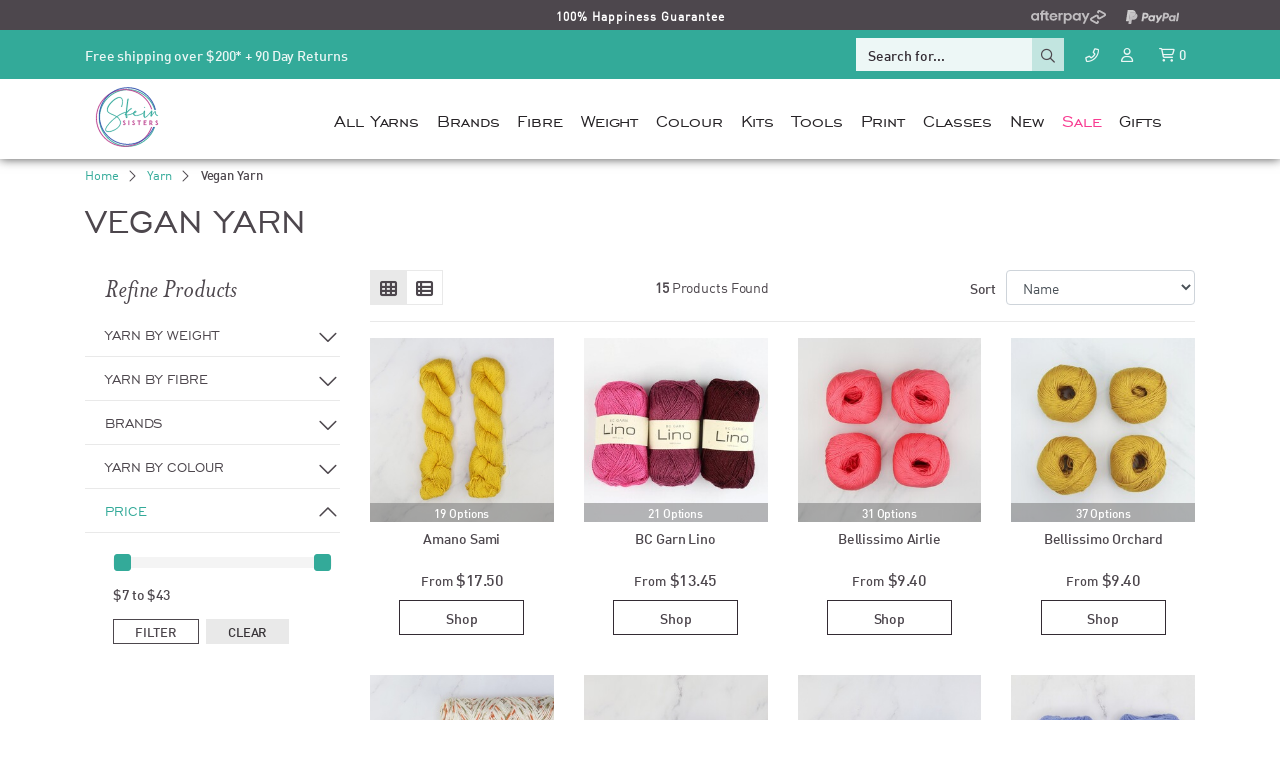

--- FILE ---
content_type: text/html; charset=utf-8
request_url: https://www.skeinsisters.com.au/yarn/vegan-yarn/
body_size: 28453
content:
<!DOCTYPE html>
<html lang="en">
<head itemscope itemtype="http://schema.org/WebSite">
	<meta http-equiv="Content-Type" content="text/html; charset=utf-8"/>
<meta http-equiv="x-ua-compatible" content="ie=edge">
<meta name="keywords" content="Yarn Vegan Yarn"/>
<meta name="description" content="In collaboration with ground-breaking independent suppliers from all over the world, we&#39;ve managed to curate a wide selection of vegan yarn. This is our nod to eco-friendly and cruelty-free knitting."/>
<meta name="viewport" content="width=device-width, initial-scale=1, shrink-to-fit=no">
<meta name="csrf-token" content="74a8efef1249cbf265e7a9c71e36851f635853fe,bd38c75eb38e3ae5a8b654dc28aada69e20a6748,1768668019"/>

<meta property="og:image" content="https://www.skeinsisters.com.au/assets/Skein Sisters og-image-c.jpeg"/>
<meta property="og:title" content="Vegan Yarn - Versatile Fibres with Superior Quality"/>
<meta property="og:site_name" content="Skein Sisters"/>
<meta property="og:type" content="website"/>
<meta property="og:url" content="https://www.skeinsisters.com.au/yarn/vegan-yarn/"/>
<meta property="og:description" content="In collaboration with ground-breaking independent suppliers from all over the world, we&#39;ve managed to curate a wide selection of vegan yarn. This is our nod to eco-friendly and cruelty-free knitting."/>
<title itemprop='name'>Vegan Yarn - Versatile Fibres with Superior Quality</title>
<link rel="canonical" href="https://www.skeinsisters.com.au/yarn/vegan-yarn/" itemprop="url"/>
<link rel="shortcut icon" href="/assets/favicon_logo.png?1768541398"/>
<meta name="ahrefs-site-verification" content="30ba83de0b410872d50f1ae5183e55f21e1ba43beace899a929d56b7173fecd3">

<!-- DNS & HTTPS performance -->
<link rel="dns-prefetch preconnect" href="//assets.netostatic.com">
<link rel="dns-prefetch preconnect" href="//cdn.jsdelivr.net">

<link rel="dns-prefetch" href="//a.klaviyo.com">
<link rel="dns-prefetch" href="//static.klaviyo.com">
<link rel="dns-prefetch" href="//www.googletagmanager.com">
<link rel="dns-prefetch" href="//app.outsmart.digital">
<link rel="dns-prefetch" href="//connect.facebook.net">
<link rel="dns-prefetch" href="//google-analytics.com">

<link rel="stylesheet" type="text/css" href="https://cdn.neto.com.au/assets/neto-cdn/jquery_ui/1.12.1/jquery-ui.min.css" media="all"/>

<link rel="stylesheet" type="text/css" href="/assets/themes/2024-10-skeinsisters-g/js/slick/slick.css?1768541398"/>
<link rel="stylesheet" type="text/css" href="/assets/themes/2024-10-skeinsisters-g/js/slick/slick-theme.css?1768541398"/>

<link rel="stylesheet" href="/assets/themes/2024-10-skeinsisters-g/css/fonts.css?1768541398" media="all"/>
<script async src="https://kit.fontawesome.com/d93e251424.js" crossorigin="anonymous"></script>

<!--[if lte IE 8]>
	<script type="text/javascript" src="https://cdn.neto.com.au/assets/neto-cdn/html5shiv/3.7.0/html5shiv.js"></script>
	<script type="text/javascript" src="https://cdn.neto.com.au/assets/neto-cdn/respond.js/1.3.0/respond.min.js"></script>
<![endif]-->

<!-- Begin: Script 92 -->
<script async src="https://js.stripe.com/v3/"></script>
<!-- End: Script 92 -->
<!-- Begin: Script 107 -->
<!-- Global site tag (gtag.js) - Google Analytics -->
<script async src="https://www.googletagmanager.com/gtag/js?id=G-8BV69CHVKF"></script>
<script>
  window.dataLayer = window.dataLayer || [];
  function gtag(){dataLayer.push(arguments);}
  gtag('js', new Date());
    gtag('config', 'G-8BV69CHVKF', {
      send_page_view: false
    });
</script>
<!-- End: Script 107 -->
<!-- Begin: Script 108 -->
<script src="https://app.outsmart.digital/neto.js" defer></script>
<!-- End: Script 108 -->
<!-- Begin: Script 109 -->
<!-- Google Tag Manager -->
<script>(function(w,d,s,l,i){w[l]=w[l]||[];w[l].push({'gtm.start':
new Date().getTime(),event:'gtm.js'});var f=d.getElementsByTagName(s)[0],
j=d.createElement(s),dl=l!='dataLayer'?'&l='+l:'';j.async=true;j.src=
'https://www.googletagmanager.com/gtm.js?id='+i+dl;f.parentNode.insertBefore(j,f);
})(window,document,'script','dataLayer','GTM-T6D8W8X');</script>
<!-- End Google Tag Manager -->
<!-- End: Script 109 -->
<!-- Begin: Script 111 -->
<!-- Meta Pixel Code -->
<script>
!function(f,b,e,v,n,t,s)
{if(f.fbq)return;n=f.fbq=function(){n.callMethod?
n.callMethod.apply(n,arguments):n.queue.push(arguments)};
if(!f._fbq)f._fbq=n;n.push=n;n.loaded=!0;n.version='2.0';
n.queue=[];t=b.createElement(e);t.async=!0;
t.src=v;s=b.getElementsByTagName(e)[0];
s.parentNode.insertBefore(t,s)}(window, document,'script',
'https://connect.facebook.net/en_US/fbevents.js');
fbq('init', '268554181204675');
fbq('track', 'PageView');
</script>
<noscript><img height="1" width="1" style="display:none"
src="https://www.facebook.com/tr?id=268554181204675&ev=PageView&noscript=1"
/></noscript>
<!-- End Meta Pixel Code -->
<!-- End: Script 111 -->
<!-- Begin: Script 114 -->
<script type="application/javascript" async
src="https://static.klaviyo.com/onsite/js/klaviyo.js?company_id=RhwiTC"></script>
<script src="https://static.klaviyoforneto.com/script.js" async></script>
<script type="text/html" id="k4n-data"><span nloader-content-id="ceRUXo2Nr3CLk8EQQYWCmK-fNBMYDh-TuUjCwqXqtpsU0kBTkNckngJV7FkCqsfDjPZyhZrGx4vkwEm32IQd-4" nloader-content="W4mu29L4L-a4jnuzMZV-myW37uyGomGdK2hvk7o45MygFwzxBRr4OmswdS_glLOM15TJ3f576bIqQobg2DipqA" nloader-data="fbAr87gabxXWyHJVYgI5uQ"></span></script>
<script>
var k4n = {
        current_page:"category",
    };

</script>
<!-- End: Script 114 -->
<!-- Begin: Script 115 -->
<script async type='text/javascript' src='https://static.klaviyo.com/onsite/js/klaviyo.js?company_id=RhwiTC'></script>
<!-- End: Script 115 -->
<!-- Begin: Script 117 -->
<meta name="facebook-domain-verification" content="rr3rl7ug784ylu248l1gmy8lxp3026" />
<!-- End: Script 117 -->



	<link rel="preload" href="/assets/themes/2024-10-skeinsisters-g/css/app.css?1768541398" as="style">
	<link rel="preload" href="/assets/themes/2024-10-skeinsisters-g/css/style.css?1768541398" as="style" media="all">
	<link rel="stylesheet" href="/assets/themes/2024-10-skeinsisters-g/css/app.css?1768541398" media="all" class="theme-selector" />
	<link rel="stylesheet" href="/assets/themes/2024-10-skeinsisters-g/css/style.css?1768541398" media="all"/>

	<script async src="https://www.googletagmanager.com/gtag/js?id=AW-609540851"></script>
	<script>
		window.dataLayer = window.dataLayer || [];
		function gtag(){dataLayer.push(arguments);}
		
		gtag('js', new Date());
		gtag('config', 'AW-609540851');
		function ssgtag(evt, cat, lbl) { gtag('event', evt, { 'event_category': cat, 'event_label': lbl }); }
	</script>
</head>

<body id="n_category" class="n_2024-10-skeinsisters-g">
	<script>ssgtag('Template','Layout', '2024-10-skeinsisters-g')</script>

	<!-- <script async type="text/javascript" src="https://data.stats.tools/js/data.js"></script> -->

	<!-- header widgets -->
	<a href="#main-content" class="sr-only sr-only-focusable">Skip to main content</a>
<header id="page-header" class="fixed-top" aria-label="Header container">

	<!-- header for large+ screens -->
	<div class="d-none d-lg-block size-wrapper">
		<section class="wrapper-announcement py-1" aria-label="Site announcements">
			<div class="container slideup">
				<div class="row align-items-center megantic-allign-header my-0 py-1">
			<div class="col-12 col-lg-3 d-none d-lg-block text-left text-lg-center">
			</div>

			<div class="d-none d-md-block col-12 col-lg-6 text-center text-lg-center m-0">
				<span class="top-announcement-text"> <span style="text-transform: none">
  100% Happiness Guarantee
</span>
<!--
<span style="white-space:nowrap"> Free shipping over $200* </span>
--> </span>
				<span class="top-announcement-text"> <!--
<span style="white-space:nowrap"> + 90 Day Returns </span>
--> </span>
			</div>

			<div class="col-12 col-lg-3 d-none d-lg-block text-right ml-0 font-weight-medium m-0">
				<span class="payment-icon-container my-0 p-0 mr-3">
					<img src="/assets/themes/2024-10-skeinsisters-g/images/Afterpay logo - white.svg?1768541398" alt="Afterpay logo"/><span class="sr-only">Vegan Yarn</span>
				</span>
				<span class="payment-icon-container my-0 p-0 mr-3">
					<img src="/assets/themes/2024-10-skeinsisters-g/images/PayPal logo - white.svg?1768541398" alt="PayPal logo"/><span class="sr-only">Vegan Yarn</span>
				</span>
			</div>
		</div>
	
			</div>
		</section>

		<section class="wrapper-utility-bar">
			<div class="container">
				<div class="row align-items-center megantic-allign-header">

					<div class="col-6 text-left font-weight-medium py-2 override-hover">
						<span style="white-space:nowrap"> Free shipping over $200* </span>
<span style="white-space:nowrap"> + 90 Day Returns </span>

<!-- 
<span style="white-space:nowrap">
  <i class="far fa-store"></i> 
  Shop open Mon-Sat 10am-4pm, Sun 11am-3pm
</span>
-->
						<!--
<span style="white-space:nowrap">
  <a href="tel:02 9554 7444" title="02 9554 7444" aria-label="Call Us">
    <i class="far fa-phone-alt ml-2"></i> 02 9554 7444
  </a>
</span>
-->
					</div>

					<div class="col-6 text-right font-weight-medium justify-content-end d-flex align-items-right flex-row py-1" role="navigation" aria-label="Utility menu">
						<div class="header-search mx-2">
			<form name="productsearch" method="get" action="/" role="search" aria-label="Product search">
				<input type="hidden" name="rf" value="kw"/>
				<div class="input-group">
					<input class="form-control ajax_search rounded-0" placeholder="Search for..." value="" id="name_search" autocomplete="off" name="kw" type="search" aria-label="Input search"/>
					<div class="input-group-append">
						<button type="submit" value="Search" class="nav-link toggle btn px-2" aria-label="Search site"><i class="far fa-search" aria-hidden="true"></i></button>
					</div>
				</div>
			</form>
		</div>
	 
						<a href="tel:02 9554 7444" class="nav-link toggle btn btn-success px-2" onclick="ssgtag('Menu Click', 'Navigation', 'header-phone')" data-toggle="tooltip" data-placement="bottom" title="02 9554 7444" aria-haspopup="true" aria-expanded="false" aria-label="Call Us">
				<i class="far fa-phone-alt mx-1"></i> 
			</a>
		
						<div class="account-dropdown nav-item">
			<span nloader-content-id="SaEPeyaBc7G2dqJB9isLQ6QsGoDd2G7KjUI76KXkeh84aRuy77rwMz-AvD2G3RY79UGsf-03B6tEwCHzjdbuxA" nloader-content="[base64]" nloader-data="aCSxxmGzq4fNUH0iRmdM9k-qdxI65vCqJm4N0mhwyQw"></span><ul class="dropdown-menu dropdown-menu-right">
				<li><a class="dropdown-item" href="/_myacct">Account Home</a></li>
				<li><a class="dropdown-item" href="/_myacct#orders">Orders</a></li>
				<li><a class="dropdown-item" href="/_myacct#quotes">Quotes</a></li>
				<li><a class="dropdown-item" href="/_myacct/payrec">Pay Invoices</a></li>
				<li><a class="dropdown-item" href="/_myacct/favourites">Reorder</a></li>
				<li><a class="dropdown-item" href="/_myacct/wishlist">Wishlists</a></li>
				<li><a class="dropdown-item" href="/_myacct/warranty">Resolution Centre</a></li>
				<li><a class="dropdown-item" href="/_myacct/edit_account">Edit My Details</a></li>
				<li><a class="dropdown-item" href="/_myacct/edit_address">Edit My Address Book</a></li>
				<li class="divider"><div class="dropdown-divider"></div></li>
				<span nloader-content-id="FI306u-wSfsXc3hGvIgCGjxiJmXPL-fKbfR6T_DYQBE4aRuy77rwMz-AvD2G3RY79UGsf-03B6tEwCHzjdbuxA" nloader-content="[base64]" nloader-data="aCSxxmGzq4fNUH0iRmdM9k-qdxI65vCqJm4N0mhwyQw"></span></ul>
		</div>

	
						<div class="cart-icon-holder"></div>
					</div>
				</div>
			</div>
		</section>

		<section class="main-menu-bar bg-white">
			<div class="container">
				<div class="row align-items-center megantic-allign-header">
					<div class="col-12 d-flex justify-content-between align-items-center py-2">

						<div class="wrapper-logo mr-2 logo-compact" style="min-width: 208px;">
							<a class="mr-3 align-items-center" href="https://www.skeinsisters.com.au" title="Skein Sisters" onclick="ssgtag('Menu Click', 'Navigation', 'logo-to-home')">
			<img style="width: 84px; height: 64px; margin-top: 0px; margin-bottom: 4px;" class="logo" src="/assets/Skein-Sisters-logo2.svg?1768541398" alt="Skein Sisters logo"/>
		</a>
	
						</div>

						<nav class="navbar navbar-expand-lg d-none d-lg-flex p-0 position-static px-3 px-xl-4 mx-auto megantic-allign-menu">
			<div class="collapse navbar-collapse" id="navbarMainMenu">
				<ul class="navbar-nav px-0 flex-wrap megantic-allign-menu-ul" role="navigation" aria-label="Main menu">
					<li class="lvl1 nav-item dropdown position-static megantic-allign-menu-li">
										<a href="/yarn/" class="nav-link " >All Yarns </a>
										</li><li class="lvl1 nav-item dropdown position-static megantic-allign-menu-li">
										<a href="#" class="nav-link dropdown-toggle " >Brands <span class="arrow"></span></a>
										<ul class="dropdown-menu mega-menu mt-0 w-100 rounded-0">
												<div class="row">
													<div class="menu-inner col-12 px-5 py-3">
														<li class="lvl2 nav-item">
										<a href="/tools-notions/skein-sisters/" class="nav-link font-weight-medium py-1">by Skein Sisters Accessories</a>
										</li><li class="lvl2 nav-item">
										<a href="/yarn/skein-sisters/" class="nav-link font-weight-medium py-1">Skein Sisters Yarns</a>
										</li><li class="lvl2 nav-item">
										<a href="/yarn/australia-new-zealand/" class="nav-link font-weight-medium py-1">Australian/New Zealand</a>
										</li><li class="lvl2 nav-item">
										<a href="/yarn/alpaca-yarns-nz/" class="nav-link font-weight-medium py-1">Alpaca Yarns NZ</a>
										</li><li class="lvl2 nav-item">
										<a href="/yarn/amano/" class="nav-link font-weight-medium py-1">Amano</a>
										</li><li class="lvl2 nav-item">
										<a href="/yarn/bc-garn/" class="nav-link font-weight-medium py-1">BC Garn</a>
										</li><li class="lvl2 nav-item">
										<a href="/yarn/bellissimo/" class="nav-link font-weight-medium py-1">Bellissimo</a>
										</li><li class="lvl2 nav-item">
										<a href="/yarn/cascade/" class="nav-link font-weight-medium py-1">Cascade Yarns</a>
										</li><li class="lvl2 nav-item">
										<a href="/tools-notions/chiaogoo/" class="nav-link font-weight-medium py-1">ChiaoGoo</a>
										</li><li class="lvl2 nav-item">
										<a href="/tools-notions/clover/" class="nav-link font-weight-medium py-1">Clover</a>
										</li><li class="lvl2 nav-item">
										<a href="/tools-notions/cocoknits/" class="nav-link font-weight-medium py-1">Cocoknits</a>
										</li><li class="lvl2 nav-item">
										<a href="/doodle-decks-and-kits/" class="nav-link font-weight-medium py-1">Doodle Decks</a>
										</li><li class="lvl2 nav-item">
										<a href="/yarn/fibra-natura/" class="nav-link font-weight-medium py-1">Fibra Natura</a>
										</li><li class="lvl2 nav-item">
										<a href="/yarn/fiddlesticks/" class="nav-link font-weight-medium py-1">Fiddlesticks</a>
										</li><li class="lvl2 nav-item">
										<a href="/yarn/prestige-yarns/" class="nav-link font-weight-medium py-1">Fiori Yarn</a>
										</li><li class="lvl2 nav-item">
										<a href="/yarn/fyberspates/" class="nav-link font-weight-medium py-1">Fyberspates</a>
										</li><li class="lvl2 nav-item">
										<a href="/yarn/katia/" class="nav-link font-weight-medium py-1">Katia</a>
										</li><li class="lvl2 nav-item">
										<a href="/tools-notions/knitpro/" class="nav-link font-weight-medium py-1">KnitPro</a>
										</li><li class="lvl2 nav-item">
										<a href="/kremke-soul-wool/" class="nav-link font-weight-medium py-1">Kremke Soul Wool</a>
										</li><li class="lvl2 nav-item">
										<a href="/yarn/life-in-the-long-grass/" class="nav-link font-weight-medium py-1">Life in the Long Grass</a>
										</li><li class="lvl2 nav-item">
										<a href="/yarn/madelinetosh/" class="nav-link font-weight-medium py-1">Madelinetosh</a>
										</li><li class="lvl2 nav-item">
										<a href="/yarn/miss-babs-hand-dyed-yarns/" class="nav-link font-weight-medium py-1">Miss Babs Hand Dyed Yarns</a>
										</li><li class="lvl2 nav-item">
										<a href="/yarn/naturally-yarns/" class="nav-link font-weight-medium py-1">Naturally Yarns</a>
										</li><li class="lvl2 nav-item">
										<a href="/yarn/noro/" class="nav-link font-weight-medium py-1">Noro</a>
										</li><li class="lvl2 nav-item">
										<a href="/yarn/opal/" class="nav-link font-weight-medium py-1">Opal</a>
										</li><li class="lvl2 nav-item">
										<a href="/yarn/prestige-yarns/" class="nav-link font-weight-medium py-1">Prestige Yarns</a>
										</li><li class="lvl2 nav-item">
										<a href="/tools-notions/re-designed/" class="nav-link font-weight-medium py-1">Re:Designed</a>
										</li><li class="lvl2 nav-item">
										<a href="/yarn/rosarios-4/" class="nav-link font-weight-medium py-1">Rosarios 4</a>
										</li><li class="lvl2 nav-item">
										<a href="/yarn/sesia/" class="nav-link font-weight-medium py-1">Sesia</a>
										</li><li class="lvl2 nav-item">
										<a href="/tools-notions/skein-sisters/" class="nav-link font-weight-medium py-1">Skein Sisters Accessories</a>
										</li><li class="lvl2 nav-item">
										<a href="/yarn/skein-sisters/" class="nav-link font-weight-medium py-1">Skein Sisters Yarns</a>
										</li><li class="lvl2 nav-item">
										<a href="/tools-notions/block-wash/soak/" class="nav-link font-weight-medium py-1">Soak</a>
										</li><li class="lvl2 nav-item">
										<a href="/yarn/spinning-yarns-weaving-tales/" class="nav-link font-weight-medium py-1">Spinning Yarns Weaving Tales</a>
										</li><li class="lvl2 nav-item">
										<a href="/skein-sisters-gift-voucher" class="nav-link font-weight-medium py-1">Gift Vouchers</a>
										</li>
													</div>
												</div>
											</ul>
										</li><li class="lvl1 nav-item dropdown position-static megantic-allign-menu-li">
										<a href="#" class="nav-link dropdown-toggle " >Fibre <span class="arrow"></span></a>
										<ul class="dropdown-menu mega-menu mt-0 w-100 rounded-0">
												<div class="row">
													<div class="menu-inner col-12 px-5 py-3">
														<li class="lvl2 nav-item">
										<a href="/yarn/alpaca/" class="nav-link font-weight-medium py-1">Alpaca</a>
										</li><li class="lvl2 nav-item">
										<a href="/yarn/australia-new-zealand/" class="nav-link font-weight-medium py-1">Australian/New Zealand</a>
										</li><li class="lvl2 nav-item">
										<a href="/yarn/cashmere/" class="nav-link font-weight-medium py-1">Cashmere</a>
										</li><li class="lvl2 nav-item">
										<a href="/yarn/cotton/" class="nav-link font-weight-medium py-1">Cotton</a>
										</li><li class="lvl2 nav-item">
										<a href="/yarn/linen/" class="nav-link font-weight-medium py-1">Linen</a>
										</li><li class="lvl2 nav-item">
										<a href="/yarn/merino/" class="nav-link font-weight-medium py-1">Merino</a>
										</li><li class="lvl2 nav-item">
										<a href="/yarn/mohair/" class="nav-link font-weight-medium py-1">Mohair</a>
										</li><li class="lvl2 nav-item">
										<a href="/yarn/possum/" class="nav-link font-weight-medium py-1">Possum</a>
										</li><li class="lvl2 nav-item">
										<a href="/yarn/silk/" class="nav-link font-weight-medium py-1">Silk</a>
										</li><li class="lvl2 nav-item">
										<a href="/yarn/tweed-yarn/" class="nav-link font-weight-medium py-1">Tweed Yarn</a>
										</li><li class="lvl2 nav-item">
										<a href="/yarn/vegan-yarn/" class="nav-link font-weight-medium py-1">Vegan Yarn</a>
										</li><li class="lvl2 nav-item">
										<a href="/yarn/wool/" class="nav-link font-weight-medium py-1">Wool - ALL</a>
										</li><li class="lvl2 nav-item">
										<a href="/yarn/mulesing-free/" class="nav-link font-weight-medium py-1">Wool - Mulesing free</a>
										</li><li class="lvl2 nav-item">
										<a href="/yarn/non-superwash-wool/" class="nav-link font-weight-medium py-1">Wool - Non Superwash</a>
										</li><li class="lvl2 nav-item">
										<a href="/yarn/organic-wool/" class="nav-link font-weight-medium py-1">Wool - Organic</a>
										</li><li class="lvl2 nav-item">
										<a href="/yarn/pure-wool/" class="nav-link font-weight-medium py-1">Wool - Pure</a>
										</li><li class="lvl2 nav-item">
										<a href="/yarn/superwash/" class="nav-link font-weight-medium py-1">Wool - Superwash</a>
										</li><li class="lvl2 nav-item">
										<a href="/yarn/yak/" class="nav-link font-weight-medium py-1">Yak</a>
										</li>
													</div>
												</div>
											</ul>
										</li><li class="lvl1 nav-item dropdown position-static megantic-allign-menu-li">
										<a href="#" class="nav-link dropdown-toggle " >Weight <span class="arrow"></span></a>
										<ul class="dropdown-menu mega-menu mt-0 w-100 rounded-0">
												<div class="row">
													<div class="menu-inner col-12 px-5 py-3">
														<li class="lvl2 nav-item">
										<a href="/yarn/2-ply-lace/" class="nav-link font-weight-medium py-1">2 Ply- Lace</a>
										</li><li class="lvl2 nav-item">
										<a href="/yarn/3-ply-heavy-lace/" class="nav-link font-weight-medium py-1">3 Ply- Heavy Lace</a>
										</li><li class="lvl2 nav-item">
										<a href="/yarn/4ply-sock-fingering/" class="nav-link font-weight-medium py-1">4ply - Sock/Fingering</a>
										</li><li class="lvl2 nav-item">
										<a href="/yarn/5-ply-sport/" class="nav-link font-weight-medium py-1">5 Ply- Sport</a>
										</li><li class="lvl2 nav-item">
										<a href="/yarn/8-ply-dk/" class="nav-link font-weight-medium py-1">8 Ply- DK</a>
										</li><li class="lvl2 nav-item">
										<a href="/yarn/10ply-worsted-aran/" class="nav-link font-weight-medium py-1">10ply - Worsted/Aran</a>
										</li><li class="lvl2 nav-item">
										<a href="/yarn/12-14-ply-bulky-chunky/" class="nav-link font-weight-medium py-1">12-14+ Ply- Bulky/Chunky</a>
										</li>
													</div>
												</div>
											</ul>
										</li><li class="lvl1 nav-item dropdown position-static megantic-allign-menu-li">
										<a href="" class="nav-link dropdown-toggle " >Colour <span class="arrow"></span></a>
										<ul class="dropdown-menu mega-menu mt-0 w-100 rounded-0">
												<div class="row">
													<div class="menu-inner col-12 px-5 py-3">
														<li class="lvl2 nav-item">
										<a href="/yarn/beige/" class="nav-link font-weight-medium py-1">Beige</a>
										</li><li class="lvl2 nav-item">
										<a href="/yarn/black/" class="nav-link font-weight-medium py-1">Black</a>
										</li><li class="lvl2 nav-item">
										<a href="/yarn/cream/" class="nav-link font-weight-medium py-1">Cream + White</a>
										</li><li class="lvl2 nav-item">
										<a href="/yarn/blue/" class="nav-link font-weight-medium py-1">Blue</a>
										</li><li class="lvl2 nav-item">
										<a href="/yarn/brown/" class="nav-link font-weight-medium py-1">Brown</a>
										</li><li class="lvl2 nav-item">
										<a href="/yarn/gradients/" class="nav-link font-weight-medium py-1">Gradients</a>
										</li><li class="lvl2 nav-item">
										<a href="/yarn/green/" class="nav-link font-weight-medium py-1">Green</a>
										</li><li class="lvl2 nav-item">
										<a href="/yarn/grey/" class="nav-link font-weight-medium py-1">Grey</a>
										</li><li class="lvl2 nav-item">
										<a href="/yarn/hand-dyed/" class="nav-link font-weight-medium py-1">Hand Dyed Yarn</a>
										</li><li class="lvl2 nav-item">
										<a href="/yarn/heathered/" class="nav-link font-weight-medium py-1">Heathered</a>
										</li><li class="lvl2 nav-item">
										<a href="/yarn/multicolour/" class="nav-link font-weight-medium py-1">Multicoloured</a>
										</li><li class="lvl2 nav-item">
										<a href="/yarn/mustard/" class="nav-link font-weight-medium py-1">Mustard</a>
										</li><li class="lvl2 nav-item">
										<a href="/yarn/natural-undyed-colours/" class="nav-link font-weight-medium py-1">Undyed</a>
										</li><li class="lvl2 nav-item">
										<a href="/yarn/orange/" class="nav-link font-weight-medium py-1">Orange</a>
										</li><li class="lvl2 nav-item">
										<a href="/yarn/pink/" class="nav-link font-weight-medium py-1">Pink</a>
										</li><li class="lvl2 nav-item">
										<a href="/yarn/purple/" class="nav-link font-weight-medium py-1">Purple</a>
										</li><li class="lvl2 nav-item">
										<a href="/yarn/red/" class="nav-link font-weight-medium py-1">Red</a>
										</li><li class="lvl2 nav-item">
										<a href="/yarn/self-striping/" class="nav-link font-weight-medium py-1">Self Striping</a>
										</li><li class="lvl2 nav-item">
										<a href="/yarn/white/" class="nav-link font-weight-medium py-1">White + Cream</a>
										</li><li class="lvl2 nav-item">
										<a href="/yarn/yellow/" class="nav-link font-weight-medium py-1">Yellow</a>
										</li>
													</div>
												</div>
											</ul>
										</li><li class="lvl1 nav-item dropdown position-static megantic-allign-menu-li">
										<a href="/kits/" class="nav-link dropdown-toggle " >Kits <span class="arrow"></span></a>
										<ul class="dropdown-menu mega-menu mt-0 w-100 rounded-0">
												<div class="row">
													<div class="menu-inner col-12 px-5 py-3">
														<li class="lvl2 nav-item">
										<a href="/kits/crochet-kits/" class="nav-link font-weight-medium py-1">Crochet Kits - ALL</a>
										<ul class="list-unstyled"><li class="lvl3 nav-item">
										<a href="/kits/crochet-kits/circulo-amigirumi-kits/" class="nav-link py-1 pl-4">Circulo Amigurumi Kits</a>
									</li><li class="lvl3 nav-item">
										<a href="/kits/crochet-kits/crochet-blanket-kits/" class="nav-link py-1 pl-4">Crochet - Blanket Kits</a>
									</li><li class="lvl3 nav-item">
										<a href="/kits/crochet-kits/crochet-garment-kits/" class="nav-link py-1 pl-4">Crochet - Adult Garment Kits</a>
									</li><li class="lvl3 nav-item">
										<a href="/kits/crochet-kits/crochet-baby-and-child-garment-kits/" class="nav-link py-1 pl-4">Crochet - Baby & Child Garment Kits</a>
									</li><li class="lvl3 nav-item">
										<a href="/kits/crochet-kits/crochet-beanie-and-hat-kits/" class="nav-link py-1 pl-4">Crochet - Hat, Beanie & Bag Kits</a>
									</li><li class="lvl3 nav-item">
										<a href="/kits/crochet-kits/crochet-homewares/" class="nav-link py-1 pl-4">Crochet - Homewares</a>
									</li><li class="lvl3 nav-item">
										<a href="/kits/crochet-kits/crochet-shawl-scarf-and-cowl-kits/" class="nav-link py-1 pl-4">Crochet - Shawl, Scarf & Cowl Kits</a>
									</li></ul>
										</li><li class="lvl2 nav-item">
										<a href="/kits/knitting-kits/" class="nav-link font-weight-medium py-1">Knitting Kits - ALL</a>
										<ul class="list-unstyled"><li class="lvl3 nav-item">
										<a href="/kits/knitting-kits/knitting-blanket-kits/" class="nav-link py-1 pl-4">Knitting - Blanket Kits</a>
									</li><li class="lvl3 nav-item">
										<a href="/kits/knitting-kits/knitting-adult-garment-kits/" class="nav-link py-1 pl-4">Knitting - Adult Garment Kits</a>
									</li><li class="lvl3 nav-item">
										<a href="/kits/knitting-kits/knitting-baby-and-child-garment-kits/" class="nav-link py-1 pl-4">Knitting - Baby & Child Garment Kits</a>
									</li><li class="lvl3 nav-item">
										<a href="/kits/knitting-kits/knitting-hat-and-beanie-kits/" class="nav-link py-1 pl-4">Knitting - Beanie, Hat & Sock Kits</a>
									</li><li class="lvl3 nav-item">
										<a href="/kits/knitting-kits/knitting-shawl-scarf-and-cowl-kits/" class="nav-link py-1 pl-4">Knitting - Shawl, Scarf & Cowl Kits</a>
									</li></ul>
										</li><li class="lvl2 nav-item">
										<a href="/kits/chiaogoo-kits/" class="nav-link font-weight-medium py-1">Chiaogoo Kits and Sets</a>
										</li><li class="lvl2 nav-item">
										<a href="/doodle-decks-and-kits/" class="nav-link font-weight-medium py-1">Doodle Decks</a>
										</li>
													</div>
												</div>
											</ul>
										</li><li class="lvl1 nav-item dropdown position-static megantic-allign-menu-li">
										<a href="/tools-notions/" class="nav-link dropdown-toggle " >Tools <span class="arrow"></span></a>
										<ul class="dropdown-menu mega-menu mt-0 w-100 rounded-0">
												<div class="row">
													<div class="menu-inner col-12 px-5 py-3">
														<li class="lvl2 nav-item">
										<a href="/tools-notions/knitting-needles/" class="nav-link font-weight-medium py-1">Knitting Needles</a>
										</li><li class="lvl2 nav-item">
										<a href="/tools-notions/crochet-hooks/" class="nav-link font-weight-medium py-1">Crochet Hooks</a>
										</li><li class="lvl2 nav-item">
										<a href="/tools-notions/bags/" class="nav-link font-weight-medium py-1">Bags, Cases & Pouches</a>
										</li><li class="lvl2 nav-item">
										<a href="/tools-notions/re-designed/" class="nav-link font-weight-medium py-1">Bags - Re:Designed</a>
										</li><li class="lvl2 nav-item">
										<a href="/tools-notions/block-wash/" class="nav-link font-weight-medium py-1">Block & Wash</a>
										</li><li class="lvl2 nav-item">
										<a href="/tools-notions/cable-needles/" class="nav-link font-weight-medium py-1">Cable Needles</a>
										</li><li class="lvl2 nav-item">
										<a href="/tools-notions/chart-holders/" class="nav-link font-weight-medium py-1">Chart Holders</a>
										</li><li class="lvl2 nav-item">
										<a href="/tools-notions/cutting-tools/" class="nav-link font-weight-medium py-1">Cutting Tools</a>
										</li><li class="lvl2 nav-item">
										<a href="/tools-notions/decorative-pins-and-tags/" class="nav-link font-weight-medium py-1">Decorative Pins & Tags</a>
										</li><li class="lvl2 nav-item">
										<a href="/tools-notions/fabric-care/" class="nav-link font-weight-medium py-1">Fabric Care</a>
										</li><li class="lvl2 nav-item">
										<a href="/tools-notions/fabric-shavers/" class="nav-link font-weight-medium py-1">Fabric Shavers</a>
										</li><li class="lvl2 nav-item">
										<a href="/tools-notions/felting/" class="nav-link font-weight-medium py-1">Felting</a>
										</li><li class="lvl2 nav-item">
										<a href="/tools-notions/finishing/" class="nav-link font-weight-medium py-1">Finishing</a>
										</li><li class="lvl2 nav-item">
										<a href="/tools-notions/gauge-measure/" class="nav-link font-weight-medium py-1">Gauge & Measure</a>
										</li><li class="lvl2 nav-item">
										<a href="/tools-notions/crochet-hooks/" class="nav-link font-weight-medium py-1">Hooks</a>
										</li><li class="lvl2 nav-item">
										<a href="/tools-notions/knitting-needles/" class="nav-link font-weight-medium py-1">Knitting Needles</a>
										</li><li class="lvl2 nav-item">
										<a href="/tools-notions/point-protectors/" class="nav-link font-weight-medium py-1">Point & Stitch Protectors</a>
										</li><li class="lvl2 nav-item">
										<a href="/tools-notions/pompoms/" class="nav-link font-weight-medium py-1">Pompoms</a>
										</li><li class="lvl2 nav-item">
										<a href="/tools-notions/counters/" class="nav-link font-weight-medium py-1">Row Counters</a>
										</li><li class="lvl2 nav-item">
										<a href="/tools-notions/scissors/" class="nav-link font-weight-medium py-1">Scissors</a>
										</li><li class="lvl2 nav-item">
										<a href="/tools-notions/sewing-needles/" class="nav-link font-weight-medium py-1">Sewing Needles & Supplies</a>
										</li><li class="lvl2 nav-item">
										<a href="/tools-notions/stitch-holders/" class="nav-link font-weight-medium py-1">Stitch & Yarn Holders</a>
										</li><li class="lvl2 nav-item">
										<a href="/tools-notions/stitch-markers/" class="nav-link font-weight-medium py-1">Stitch Markers</a>
										</li><li class="lvl2 nav-item">
										<a href="/tools-notions/threaders/" class="nav-link font-weight-medium py-1">Threaders & Bobbins</a>
										</li><li class="lvl2 nav-item">
										<a href="/tools-notions/winders/" class="nav-link font-weight-medium py-1">Winders & Swifts</a>
										</li><li class="lvl2 nav-item">
										<a href="/tools-notions/skein-sisters/" class="nav-link font-weight-medium py-1">by Skein Sisters</a>
										</li><li class="lvl2 nav-item">
										<a href="/tools-notions/chiaogoo/" class="nav-link font-weight-medium py-1">ChiaoGoo</a>
										</li><li class="lvl2 nav-item">
										<a href="/tools-notions/clover/" class="nav-link font-weight-medium py-1">Clover</a>
										</li><li class="lvl2 nav-item">
										<a href="/tools-notions/cocoknits/" class="nav-link font-weight-medium py-1">Cocoknits</a>
										</li><li class="lvl2 nav-item">
										<a href="/tools-notions/knitpro/" class="nav-link font-weight-medium py-1">KnitPro</a>
										</li><li class="lvl2 nav-item">
										<a href="/tools-notions/re-designed/" class="nav-link font-weight-medium py-1">Re:Designed</a>
										</li><li class="lvl2 nav-item">
										<a href="/tools-notions/skein-sisters/" class="nav-link font-weight-medium py-1">Skein Sisters Accessories</a>
										</li><li class="lvl2 nav-item">
										<a href="/tools-notions/block-wash/soak/" class="nav-link font-weight-medium py-1">Soak</a>
										</li><li class="lvl2 nav-item">
										<a href="/skein-sisters-gift-voucher" class="nav-link font-weight-medium py-1">Gift Vouchers</a>
										</li>
													</div>
												</div>
											</ul>
										</li><li class="lvl1 nav-item dropdown position-static megantic-allign-menu-li">
										<a href="/patterns-books-and-magazines" class="nav-link dropdown-toggle " >Print <span class="arrow"></span></a>
										<ul class="dropdown-menu mega-menu mt-0 w-100 rounded-0">
												<div class="row">
													<div class="menu-inner col-12 px-5 py-3">
														<li class="lvl2 nav-item">
										<a href="/skein-sisters-gift-voucher" class="nav-link font-weight-medium py-1">Gift Vouchers</a>
										</li><li class="lvl2 nav-item">
										<a href="/books/" class="nav-link font-weight-medium py-1">Books</a>
										<ul class="list-unstyled"><li class="lvl3 nav-item">
										<a href="/preorders/" class="nav-link py-1 pl-4">Preorders</a>
									</li><li class="lvl3 nav-item">
										<a href="/books/knitting/" class="nav-link py-1 pl-4">Knitting</a>
									</li><li class="lvl3 nav-item">
										<a href="/print/books/laine-publishing/" class="nav-link py-1 pl-4">Laine Publishing</a>
									</li><li class="lvl3 nav-item">
										<a href="/books/crochet/" class="nav-link py-1 pl-4">Crochet</a>
									</li><li class="lvl3 nav-item">
										<a href="/doodle-decks-and-kits/" class="nav-link py-1 pl-4">Doodle Decks</a>
									</li></ul>
										</li><li class="lvl2 nav-item">
										<a href="/magazines/" class="nav-link font-weight-medium py-1">Magazines</a>
										<ul class="list-unstyled"><li class="lvl3 nav-item">
										<a href="/magazines/preorders/" class="nav-link py-1 pl-4">Preorders</a>
									</li><li class="lvl3 nav-item">
										<a href="/magazines/laine/" class="nav-link py-1 pl-4">Laine</a>
									</li><li class="lvl3 nav-item">
										<a href="/print/magazines/life-in-the-long-grass/" class="nav-link py-1 pl-4">Life in the Long Grass</a>
									</li></ul>
										</li><li class="lvl2 nav-item">
										<a href="/print/pattern-leaflets/" class="nav-link font-weight-medium py-1">Pattern Leaflets</a>
										<ul class="list-unstyled"><li class="lvl3 nav-item">
										<a href="/print/pattern-leaflets/baby-toddler-child-patterns/" class="nav-link py-1 pl-4">Baby, Toddler & Child</a>
									</li><li class="lvl3 nav-item">
										<a href="/print/pattern-leaflets/beanies-hats-gloves/" class="nav-link py-1 pl-4">Beanies, Hats & Gloves</a>
									</li><li class="lvl3 nav-item">
										<a href="/print/pattern-leaflets/blankets/" class="nav-link py-1 pl-4">Blankets</a>
									</li><li class="lvl3 nav-item">
										<a href="/print/pattern-leaflets/homewares/" class="nav-link py-1 pl-4">Homewares</a>
									</li><li class="lvl3 nav-item">
										<a href="/print/pattern-leaflets/shawls/" class="nav-link py-1 pl-4">Shawls, Wraps, Cowls & Scarves</a>
									</li><li class="lvl3 nav-item">
										<a href="/print/pattern-leaflets/sock-patterns/" class="nav-link py-1 pl-4">Socks</a>
									</li><li class="lvl3 nav-item">
										<a href="/print/pattern-leaflets/sweaters-cardigans-jumpers/" class="nav-link py-1 pl-4">Sweaters - Cardigans & Jumpers</a>
									</li></ul>
										</li>
													</div>
												</div>
											</ul>
										</li><li class="lvl1 nav-item dropdown position-static megantic-allign-menu-li">
										<a href="/classes-and-workshops" class="nav-link dropdown-toggle " >Classes <span class="arrow"></span></a>
										<ul class="dropdown-menu mega-menu mt-0 w-100 rounded-0">
												<div class="row">
													<div class="menu-inner col-12 px-5 py-3">
														<li class="lvl2 nav-item">
										<a href="/danube-christmas-market-knit-retreat-2025/" class="nav-link font-weight-medium py-1">Danube Christmas Market Knit Retreat 2025</a>
										</li><li class="lvl2 nav-item">
										<a href="/classes-and-workshops/crochet-classes" class="nav-link font-weight-medium py-1">Crochet Classes</a>
										</li><li class="lvl2 nav-item">
										<a href="/classes-and-workshops/knitting-classes" class="nav-link font-weight-medium py-1">Knitting Classes</a>
										</li><li class="lvl2 nav-item">
										<a href="/classes-and-workshops/beginners" class="nav-link font-weight-medium py-1">Beginner Classes</a>
										</li><li class="lvl2 nav-item">
										<a href="/private-classes" class="nav-link font-weight-medium py-1">Private Classes</a>
										</li><li class="lvl2 nav-item">
										<a href="/skein-sisters-knitters-virtual-help-desk" class="nav-link font-weight-medium py-1">Knitters' Virtual Help Desk</a>
										</li><li class="lvl2 nav-item">
										<a href="/sisters-help-clinic" class="nav-link font-weight-medium py-1">In Store Help Clinic</a>
										</li><li class="lvl2 nav-item">
										<a href="/classes-and-workshops/social" class="nav-link font-weight-medium py-1">Social Events</a>
										</li><li class="lvl2 nav-item">
										<a href="/classes-and-workshops/1.5-to-2-hour-classes/" class="nav-link font-weight-medium py-1">1.5 to 2 Hour Classes</a>
										</li><li class="lvl2 nav-item">
										<a href="/classes-and-workshops/2.5-to-3-hour-classes/" class="nav-link font-weight-medium py-1">2.5 to 3 Hour Classes</a>
										</li><li class="lvl2 nav-item">
										<a href="/classes-and-workshops/3.5-to-5-hour-classes/" class="nav-link font-weight-medium py-1">3.5 to 6 Hour Classes</a>
										</li><li class="lvl2 nav-item">
										<a href="/classes-and-workshops/weekday" class="nav-link font-weight-medium py-1">Weekday Classes</a>
										</li><li class="lvl2 nav-item">
										<a href="/calendar" class="nav-link font-weight-medium py-1">Calendar</a>
										</li><li class="lvl2 nav-item">
										<a href="/classes" class="nav-link font-weight-medium py-1">Class FAQ</a>
										</li>
													</div>
												</div>
											</ul>
										</li><li class="lvl1 nav-item dropdown position-static megantic-allign-menu-li">
										<a href="/new-arrivals" class="nav-link " >New </a>
										</li><li class="lvl1 nav-item dropdown position-static megantic-allign-menu-li">
										<a href="/clearance" class="lvl1-highlight nav-link " >Sale </a>
										</li><li class="lvl1 nav-item dropdown position-static megantic-allign-menu-li">
										<a href="/gifts/" class="nav-link " >Gifts </a>
										</li>
						
					</ul>
			</div>
		</nav>
	
					</div>
				</div>
			</div>

		</section>

	</div>
	<!-- END header for large+ screens -->

	<!-- header for medium screens -->
	<div class="d-none d-md-block d-lg-none size-wrapper">
		<section class="wrapper-announcement py-0" aria-label="Site announcements">
			<div class="container slideup py-1">
				<div class="row align-items-center megantic-allign-header my-0 py-1">
			<div class="col-12 text-center text-center text-lg-center m-0">
				<span class="top-announcement-text"> <span style="text-transform: none">
  100% Happiness Guarantee
</span>
<!--
<span style="white-space:nowrap"> Free shipping over $200* </span>
--> </span>
			</div>

			<div class="col-12 text-center ml-0 font-weight-medium m-0 mt-1 mb-0">
				<span class="payment-icon-container my-0 p-0 mr-3">
					<img src="/assets/themes/2024-10-skeinsisters-g/images/Afterpay logo - white.svg?1768541398" alt="Afterpay logo"/><span class="sr-only">Vegan Yarn</span>
				</span>
				<span class="payment-icon-container my-0 p-0 mr-3">
					<img src="/assets/themes/2024-10-skeinsisters-g/images/PayPal logo - white.svg?1768541398" alt="Paypal logo"/><span class="sr-only">Vegan Yarn</span>
				</span>
			</div>

		</div>
	
			</div>
		</section>

		<section class="wrapper-utility-bar py-1">
			<div class="container slideup">
				<div class="row align-items-center megantic-allign-header py-1">
					<div class="col-12 text-center font-weight-medium override-hover">
						<span style="white-space:nowrap"> Free shipping over $200* </span>
<span style="white-space:nowrap"> + 90 Day Returns </span>

<!-- 
<span style="white-space:nowrap">
  <i class="far fa-store"></i> 
  Shop open Mon-Sat 10am-4pm, Sun 11am-3pm
</span>
-->
						<!--
<span style="white-space:nowrap">
  <a href="tel:02 9554 7444" title="02 9554 7444" aria-label="Call Us">
    <i class="far fa-phone-alt ml-2"></i> 02 9554 7444
  </a>
</span>
-->
					</div>
				</div>
			</div>
		</section>

		<section class="main-menu-bar bg-light">
			<div class="container">
				<nav class="navbar navbar-expand-md w-100">
					<div class="order-1 order-md-0 dual-collapse2">
						<ul class="navbar-nav mr-auto">
							<li class="nav-item active logo-compact">
								<a class="mr-3 align-items-center" href="https://www.skeinsisters.com.au" title="Skein Sisters" onclick="ssgtag('Menu Click', 'Navigation', 'logo-to-home')">
			<img style="width: 84px; height: 64px; margin-top: 0px; margin-bottom: 4px;" class="logo" src="/assets/Skein-Sisters-logo2.svg?1768541398" alt="Skein Sisters logo"/>
		</a>
	
							</li>
						</ul>
					</div>
					<div class="order-2 dual-collapse2 ml-auto">
						<ul class="navbar-nav">
							<li class="nav-item">
								<div class="header-search mx-2">
			<form name="productsearch" method="get" action="/" role="search" aria-label="Product search">
				<input type="hidden" name="rf" value="kw"/>
				<div class="input-group">
					<input class="form-control ajax_search rounded-0" placeholder="Search for..." value="" id="name_search" autocomplete="off" name="kw" type="search" aria-label="Input search"/>
					<div class="input-group-append">
						<button type="submit" value="Search" class="nav-link toggle btn px-2" aria-label="Search site"><i class="far fa-search" aria-hidden="true"></i></button>
					</div>
				</div>
			</form>
		</div>
	 
							</li>
							<li class="nav-item">
								<a href="tel:02 9554 7444" class="nav-link toggle btn btn-success px-2" onclick="ssgtag('Menu Click', 'Navigation', 'header-phone')" data-toggle="tooltip" data-placement="bottom" title="02 9554 7444" aria-haspopup="true" aria-expanded="false" aria-label="Call Us">
				<i class="far fa-phone-alt mx-1"></i> 
			</a>
		
							</li>
							<li class="nav-item">
								<div class="account-dropdown nav-item">
			<span nloader-content-id="SaEPeyaBc7G2dqJB9isLQ6QsGoDd2G7KjUI76KXkeh84aRuy77rwMz-AvD2G3RY79UGsf-03B6tEwCHzjdbuxA" nloader-content="[base64]" nloader-data="aCSxxmGzq4fNUH0iRmdM9k-qdxI65vCqJm4N0mhwyQw"></span><ul class="dropdown-menu dropdown-menu-right">
				<li><a class="dropdown-item" href="/_myacct">Account Home</a></li>
				<li><a class="dropdown-item" href="/_myacct#orders">Orders</a></li>
				<li><a class="dropdown-item" href="/_myacct#quotes">Quotes</a></li>
				<li><a class="dropdown-item" href="/_myacct/payrec">Pay Invoices</a></li>
				<li><a class="dropdown-item" href="/_myacct/favourites">Reorder</a></li>
				<li><a class="dropdown-item" href="/_myacct/wishlist">Wishlists</a></li>
				<li><a class="dropdown-item" href="/_myacct/warranty">Resolution Centre</a></li>
				<li><a class="dropdown-item" href="/_myacct/edit_account">Edit My Details</a></li>
				<li><a class="dropdown-item" href="/_myacct/edit_address">Edit My Address Book</a></li>
				<li class="divider"><div class="dropdown-divider"></div></li>
				<span nloader-content-id="FI306u-wSfsXc3hGvIgCGjxiJmXPL-fKbfR6T_DYQBE4aRuy77rwMz-AvD2G3RY79UGsf-03B6tEwCHzjdbuxA" nloader-content="[base64]" nloader-data="aCSxxmGzq4fNUH0iRmdM9k-qdxI65vCqJm4N0mhwyQw"></span></ul>
		</div>

	
							</li>
							<li class="nav-item">
								<div class="cart-icon-holder"></div>
							</li>
							<li class="nav-item">
								<button class="nav-link btn btn-success navbar-slide-toggler x-navbar-toggler" type="button" aria-controls="wrapper-mobile-slide" aria-expanded="false" aria-label="Toggle navigation">
			<i class="far fa-bars fa-lg mx-1" aria-hidden="true"></i>
		</button>
	
							</li>
						</ul>
					</div>
				</nav>
			</div>
		</section>

	</div>
	<!-- END header for medium screens screens -->

	<!-- header for xs and small screens -->
	<div class="d-block d-md-none size-wrapper">
		<section class="wrapper-announcement py-0" aria-label="Site announcements">
			<div class="container slideup py-1">
				<div class="row align-items-center megantic-allign-header my-0 py-1">
			<div class="col-12 text-center text-center text-lg-center m-0">
				<span class="top-announcement-text"> <span style="text-transform: none">
  100% Happiness Guarantee
</span>
<!--
<span style="white-space:nowrap"> Free shipping over $200* </span>
--> </span>
			</div>

			<div class="col-12 text-center ml-0 font-weight-medium m-0 mt-1 mb-0">
				<span class="payment-icon-container my-0 p-0 mr-3">
					<img src="/assets/themes/2024-10-skeinsisters-g/images/Afterpay logo - white.svg?1768541398" alt="Afterpay logo"/><span class="sr-only">Vegan Yarn</span>
				</span>
				<span class="payment-icon-container my-0 p-0 mr-3">
					<img src="/assets/themes/2024-10-skeinsisters-g/images/PayPal logo - white.svg?1768541398" alt="Paypal logo"/><span class="sr-only">Vegan Yarn</span>
				</span>
			</div>

		</div>
	
	
			</div>
		</section>

		<section class="wrapper-utility-bar py-1">
			<div class="container slideup">
				<div class="row align-items-center megantic-allign-header py-1">
					<div class="col-12 text-center font-weight-medium">
						<span style="white-space:nowrap"> Free shipping over $200* </span>
<span style="white-space:nowrap"> + 90 Day Returns </span>

<!-- 
<span style="white-space:nowrap">
  <i class="far fa-store"></i> 
  Shop open Mon-Sat 10am-4pm, Sun 11am-3pm
</span>
-->
					</div>
				</div>
			</div>
		</section>

		<section class="main-menu-bar bg-light">
			<div class="container py-1">
				<div class="row align-items-center megantic-allign-header">
					<nav class="navbar navbar-expand-md w-100 my-0 py-0">
						<div class="order-1 order-md-0 dual-collapse2">
							<ul class="navbar-nav mr-auto d-flex flex-row align-items-center">
								<li class="nav-item logo-compact">
									<a class="mr-3 align-items-center" href="https://www.skeinsisters.com.au" title="Skein Sisters" onclick="ssgtag('Menu Click', 'Navigation', 'logo-to-home')">
			<img style="width: 84px; height: 64px; margin-top: 0px; margin-bottom: 4px;" class="logo" src="/assets/Skein-Sisters-logo2.svg?1768541398" alt="Skein Sisters logo"/>
		</a>
	
								</li>
							</ul>
						</div>
						<div class="order-2 dual-collapse2 ml-auto mr-0 my-0">
							<div class="ml-auto d-flex flex-row">
								<ul class="navbar-nav d-flex flex-row align-items-center ml-auto mr-0 py-0 my-0 list-unstyled">
									<li class="nav-item">
										<a href="tel:02 9554 7444" class="nav-link toggle btn btn-success px-2" onclick="ssgtag('Menu Click', 'Navigation', 'header-phone')" data-toggle="tooltip" data-placement="bottom" title="02 9554 7444" aria-haspopup="true" aria-expanded="false" aria-label="Call Us">
				<i class="far fa-phone-alt mx-1"></i> 
			</a>
		
									</li>
									<li class="nav-item">
										<div class="account-dropdown nav-item">
			<span nloader-content-id="SaEPeyaBc7G2dqJB9isLQ6QsGoDd2G7KjUI76KXkeh84aRuy77rwMz-AvD2G3RY79UGsf-03B6tEwCHzjdbuxA" nloader-content="[base64]" nloader-data="aCSxxmGzq4fNUH0iRmdM9k-qdxI65vCqJm4N0mhwyQw"></span><ul class="dropdown-menu dropdown-menu-right">
				<li><a class="dropdown-item" href="/_myacct">Account Home</a></li>
				<li><a class="dropdown-item" href="/_myacct#orders">Orders</a></li>
				<li><a class="dropdown-item" href="/_myacct#quotes">Quotes</a></li>
				<li><a class="dropdown-item" href="/_myacct/payrec">Pay Invoices</a></li>
				<li><a class="dropdown-item" href="/_myacct/favourites">Reorder</a></li>
				<li><a class="dropdown-item" href="/_myacct/wishlist">Wishlists</a></li>
				<li><a class="dropdown-item" href="/_myacct/warranty">Resolution Centre</a></li>
				<li><a class="dropdown-item" href="/_myacct/edit_account">Edit My Details</a></li>
				<li><a class="dropdown-item" href="/_myacct/edit_address">Edit My Address Book</a></li>
				<li class="divider"><div class="dropdown-divider"></div></li>
				<span nloader-content-id="FI306u-wSfsXc3hGvIgCGjxiJmXPL-fKbfR6T_DYQBE4aRuy77rwMz-AvD2G3RY79UGsf-03B6tEwCHzjdbuxA" nloader-content="[base64]" nloader-data="aCSxxmGzq4fNUH0iRmdM9k-qdxI65vCqJm4N0mhwyQw"></span></ul>
		</div>

	
									</li>
									<li class="nav-item">
										<div class="cart-icon-holder"></div>
									</li>
									<li class="nav-item">
										<button class="nav-link btn btn-success navbar-slide-toggler x-navbar-toggler" type="button" aria-controls="wrapper-mobile-slide" aria-expanded="false" aria-label="Toggle navigation">
			<i class="far fa-bars fa-lg mx-1" aria-hidden="true"></i>
		</button>
	
									</li>
								</ul>
							</div>
							<div class="w-100 my-0 slideup">
								<div class="header-search mx-2">
			<form name="productsearch" method="get" action="/" role="search" aria-label="Product search">
				<input type="hidden" name="rf" value="kw"/>
				<div class="input-group">
					<input class="form-control ajax_search rounded-0" placeholder="Search for..." value="" id="name_search" autocomplete="off" name="kw" type="search" aria-label="Input search"/>
					<div class="input-group-append">
						<button type="submit" value="Search" class="nav-link toggle btn px-2" aria-label="Search site"><i class="far fa-search" aria-hidden="true"></i></button>
					</div>
				</div>
			</form>
		</div>
	 
							</div>
						</div>
					</nav>
				</div>
			</div>
		</section>

	</div>
	<!-- END header for xs and small screens screens -->

	<div id="cart-placeholder" style="display: none">
		<div class="cart-dropdown nav-item dropdown" display="inline-block">
			<a href="#" class="nav-link toggle btn btn-success font-weight-medium px-2" style="white-space: nowrap;" data-toggle="dropdown" aria-haspopup="true" aria-expanded="false" aria-label="Shopping cart dropdown">
				<i class="far fa-shopping-cart mx-1" aria-hidden="true"></i><span rel="a2c_item_count">0</span>
			</a>
			<ul class="dropdown-menu dropdown-menu-right">
				<li class="box" id="neto-dropdown">
					<div class="body" id="cartcontents"></div>
					<div class="footer"></div>
				</li>
			</ul>
		</div>
	
	</div>


	<!-- Mobile Menu -->
	<div class="overlay"></div>
	<div id="wrapper-mobile-slide" class="fixed-top navbar-side left d-flex d-lg-none">
		<a class="navbar-slide-toggler close-btn position-absolute btn btn-dark btn-lg"><i class="fas fa-times text-white"></i></a>
		<div class="content-inner w-100 bg-primary">
			<nav class="navbar p-0">
				<div id="mobile-menu" class="w-100">
					<ul class="navbar-nav">
						<li class="mobile-account nav-item">
							<a href="/_myacct" class="nav-link bg-primary text-white font-weight-medium" aria-label="My Account"><i class="far fa-user"></i> My Account</a>
						</li>
					</ul>

					<ul class="navbar-nav text-left bg-white" role="navigation" aria-label="Main menu">

			<li class="lvl1 nav-item category ">
							<a href="/yarn/"
								 class="collapsed nav-link text-uppercase font-header">All Yarns</a>

							<!---->
							</li><li class="lvl1 nav-item category dropdown-hover ">
							<a data-toggle="collapse" href="#mob-menu-002" aria-expanded="false"  class="mob-drop mob-drop1 collapsed nav-link text-uppercase font-header">Brands</a>

							<!--<a href="#" class="megantic-links"></a>-->
							<ul id="mob-menu-002" class="panel-collapse collapse collapse-menu collapse-menu-one p-0 m-0">
										<li class="lvl2 nav-item" ><a class="collapsed nav-link font-weight-medium" href="#">VIEW All Brands</a></li>
									<li class="lvl2 nav-item">
							<a href="/tools-notions/skein-sisters/" 
								 class="collapsed nav-link font-weight-medium">by Skein Sisters Accessories</a>
							</li><li class="lvl2 nav-item">
							<a href="/yarn/skein-sisters/" 
								 class="collapsed nav-link font-weight-medium">Skein Sisters Yarns</a>
							</li><li class="lvl2 nav-item">
							<a href="/yarn/australia-new-zealand/" 
								 class="collapsed nav-link font-weight-medium">Australian/New Zealand</a>
							</li><li class="lvl2 nav-item">
							<a href="/yarn/alpaca-yarns-nz/" 
								 class="collapsed nav-link font-weight-medium">Alpaca Yarns NZ</a>
							</li><li class="lvl2 nav-item">
							<a href="/yarn/amano/" 
								 class="collapsed nav-link font-weight-medium">Amano</a>
							</li><li class="lvl2 nav-item">
							<a href="/yarn/bc-garn/" 
								 class="collapsed nav-link font-weight-medium">BC Garn</a>
							</li><li class="lvl2 nav-item">
							<a href="/yarn/bellissimo/" 
								 class="collapsed nav-link font-weight-medium">Bellissimo</a>
							</li><li class="lvl2 nav-item">
							<a href="/yarn/cascade/" 
								 class="collapsed nav-link font-weight-medium">Cascade Yarns</a>
							</li><li class="lvl2 nav-item">
							<a href="/tools-notions/chiaogoo/" 
								 class="collapsed nav-link font-weight-medium">ChiaoGoo</a>
							</li><li class="lvl2 nav-item">
							<a href="/tools-notions/clover/" 
								 class="collapsed nav-link font-weight-medium">Clover</a>
							</li><li class="lvl2 nav-item">
							<a href="/tools-notions/cocoknits/" 
								 class="collapsed nav-link font-weight-medium">Cocoknits</a>
							</li><li class="lvl2 nav-item">
							<a href="/doodle-decks-and-kits/" 
								 class="collapsed nav-link font-weight-medium">Doodle Decks</a>
							</li><li class="lvl2 nav-item">
							<a href="/yarn/fibra-natura/" 
								 class="collapsed nav-link font-weight-medium">Fibra Natura</a>
							</li><li class="lvl2 nav-item">
							<a href="/yarn/fiddlesticks/" 
								 class="collapsed nav-link font-weight-medium">Fiddlesticks</a>
							</li><li class="lvl2 nav-item">
							<a href="/yarn/prestige-yarns/" 
								 class="collapsed nav-link font-weight-medium">Fiori Yarn</a>
							</li><li class="lvl2 nav-item">
							<a href="/yarn/fyberspates/" 
								 class="collapsed nav-link font-weight-medium">Fyberspates</a>
							</li><li class="lvl2 nav-item">
							<a href="/yarn/katia/" 
								 class="collapsed nav-link font-weight-medium">Katia</a>
							</li><li class="lvl2 nav-item">
							<a href="/tools-notions/knitpro/" 
								 class="collapsed nav-link font-weight-medium">KnitPro</a>
							</li><li class="lvl2 nav-item">
							<a href="/kremke-soul-wool/" 
								 class="collapsed nav-link font-weight-medium">Kremke Soul Wool</a>
							</li><li class="lvl2 nav-item">
							<a href="/yarn/life-in-the-long-grass/" 
								 class="collapsed nav-link font-weight-medium">Life in the Long Grass</a>
							</li><li class="lvl2 nav-item">
							<a href="/yarn/madelinetosh/" 
								 class="collapsed nav-link font-weight-medium">Madelinetosh</a>
							</li><li class="lvl2 nav-item">
							<a href="/yarn/miss-babs-hand-dyed-yarns/" 
								 class="collapsed nav-link font-weight-medium">Miss Babs Hand Dyed Yarns</a>
							</li><li class="lvl2 nav-item">
							<a href="/yarn/naturally-yarns/" 
								 class="collapsed nav-link font-weight-medium">Naturally Yarns</a>
							</li><li class="lvl2 nav-item">
							<a href="/yarn/noro/" 
								 class="collapsed nav-link font-weight-medium">Noro</a>
							</li><li class="lvl2 nav-item">
							<a href="/yarn/opal/" 
								 class="collapsed nav-link font-weight-medium">Opal</a>
							</li><li class="lvl2 nav-item">
							<a href="/yarn/prestige-yarns/" 
								 class="collapsed nav-link font-weight-medium">Prestige Yarns</a>
							</li><li class="lvl2 nav-item">
							<a href="/tools-notions/re-designed/" 
								 class="collapsed nav-link font-weight-medium">Re:Designed</a>
							</li><li class="lvl2 nav-item">
							<a href="/yarn/rosarios-4/" 
								 class="collapsed nav-link font-weight-medium">Rosarios 4</a>
							</li><li class="lvl2 nav-item">
							<a href="/yarn/sesia/" 
								 class="collapsed nav-link font-weight-medium">Sesia</a>
							</li><li class="lvl2 nav-item">
							<a href="/tools-notions/skein-sisters/" 
								 class="collapsed nav-link font-weight-medium">Skein Sisters Accessories</a>
							</li><li class="lvl2 nav-item">
							<a href="/yarn/skein-sisters/" 
								 class="collapsed nav-link font-weight-medium">Skein Sisters Yarns</a>
							</li><li class="lvl2 nav-item">
							<a href="/tools-notions/block-wash/soak/" 
								 class="collapsed nav-link font-weight-medium">Soak</a>
							</li><li class="lvl2 nav-item">
							<a href="/yarn/spinning-yarns-weaving-tales/" 
								 class="collapsed nav-link font-weight-medium">Spinning Yarns Weaving Tales</a>
							</li><li class="lvl2 nav-item">
							<a href="/skein-sisters-gift-voucher" 
								 class="collapsed nav-link font-weight-medium">Gift Vouchers</a>
							</li>
								</ul>
							</li><li class="lvl1 nav-item category dropdown-hover ">
							<a data-toggle="collapse" href="#mob-menu-003" aria-expanded="false"  class="mob-drop mob-drop1 collapsed nav-link text-uppercase font-header">Fibre</a>

							<!--<a href="#" class="megantic-links"></a>-->
							<ul id="mob-menu-003" class="panel-collapse collapse collapse-menu collapse-menu-one p-0 m-0">
										<li class="lvl2 nav-item" ><a class="collapsed nav-link font-weight-medium" href="#">VIEW All Fibre</a></li>
									<li class="lvl2 nav-item">
							<a href="/yarn/alpaca/" 
								 class="collapsed nav-link font-weight-medium">Alpaca</a>
							</li><li class="lvl2 nav-item">
							<a href="/yarn/australia-new-zealand/" 
								 class="collapsed nav-link font-weight-medium">Australian/New Zealand</a>
							</li><li class="lvl2 nav-item">
							<a href="/yarn/cashmere/" 
								 class="collapsed nav-link font-weight-medium">Cashmere</a>
							</li><li class="lvl2 nav-item">
							<a href="/yarn/cotton/" 
								 class="collapsed nav-link font-weight-medium">Cotton</a>
							</li><li class="lvl2 nav-item">
							<a href="/yarn/linen/" 
								 class="collapsed nav-link font-weight-medium">Linen</a>
							</li><li class="lvl2 nav-item">
							<a href="/yarn/merino/" 
								 class="collapsed nav-link font-weight-medium">Merino</a>
							</li><li class="lvl2 nav-item">
							<a href="/yarn/mohair/" 
								 class="collapsed nav-link font-weight-medium">Mohair</a>
							</li><li class="lvl2 nav-item">
							<a href="/yarn/possum/" 
								 class="collapsed nav-link font-weight-medium">Possum</a>
							</li><li class="lvl2 nav-item">
							<a href="/yarn/silk/" 
								 class="collapsed nav-link font-weight-medium">Silk</a>
							</li><li class="lvl2 nav-item">
							<a href="/yarn/tweed-yarn/" 
								 class="collapsed nav-link font-weight-medium">Tweed Yarn</a>
							</li><li class="lvl2 nav-item">
							<a href="/yarn/vegan-yarn/" 
								 class="collapsed nav-link font-weight-medium">Vegan Yarn</a>
							</li><li class="lvl2 nav-item">
							<a href="/yarn/wool/" 
								 class="collapsed nav-link font-weight-medium">Wool - ALL</a>
							</li><li class="lvl2 nav-item">
							<a href="/yarn/mulesing-free/" 
								 class="collapsed nav-link font-weight-medium">Wool - Mulesing free</a>
							</li><li class="lvl2 nav-item">
							<a href="/yarn/non-superwash-wool/" 
								 class="collapsed nav-link font-weight-medium">Wool - Non Superwash</a>
							</li><li class="lvl2 nav-item">
							<a href="/yarn/organic-wool/" 
								 class="collapsed nav-link font-weight-medium">Wool - Organic</a>
							</li><li class="lvl2 nav-item">
							<a href="/yarn/pure-wool/" 
								 class="collapsed nav-link font-weight-medium">Wool - Pure</a>
							</li><li class="lvl2 nav-item">
							<a href="/yarn/superwash/" 
								 class="collapsed nav-link font-weight-medium">Wool - Superwash</a>
							</li><li class="lvl2 nav-item">
							<a href="/yarn/yak/" 
								 class="collapsed nav-link font-weight-medium">Yak</a>
							</li>
								</ul>
							</li><li class="lvl1 nav-item category dropdown-hover ">
							<a data-toggle="collapse" href="#mob-menu-004" aria-expanded="false"  class="mob-drop mob-drop1 collapsed nav-link text-uppercase font-header">Weight</a>

							<!--<a href="#" class="megantic-links"></a>-->
							<ul id="mob-menu-004" class="panel-collapse collapse collapse-menu collapse-menu-one p-0 m-0">
										<li class="lvl2 nav-item" ><a class="collapsed nav-link font-weight-medium" href="#">VIEW All Weight</a></li>
									<li class="lvl2 nav-item">
							<a href="/yarn/2-ply-lace/" 
								 class="collapsed nav-link font-weight-medium">2 Ply- Lace</a>
							</li><li class="lvl2 nav-item">
							<a href="/yarn/3-ply-heavy-lace/" 
								 class="collapsed nav-link font-weight-medium">3 Ply- Heavy Lace</a>
							</li><li class="lvl2 nav-item">
							<a href="/yarn/4ply-sock-fingering/" 
								 class="collapsed nav-link font-weight-medium">4ply - Sock/Fingering</a>
							</li><li class="lvl2 nav-item">
							<a href="/yarn/5-ply-sport/" 
								 class="collapsed nav-link font-weight-medium">5 Ply- Sport</a>
							</li><li class="lvl2 nav-item">
							<a href="/yarn/8-ply-dk/" 
								 class="collapsed nav-link font-weight-medium">8 Ply- DK</a>
							</li><li class="lvl2 nav-item">
							<a href="/yarn/10ply-worsted-aran/" 
								 class="collapsed nav-link font-weight-medium">10ply - Worsted/Aran</a>
							</li><li class="lvl2 nav-item">
							<a href="/yarn/12-14-ply-bulky-chunky/" 
								 class="collapsed nav-link font-weight-medium">12-14+ Ply- Bulky/Chunky</a>
							</li>
								</ul>
							</li><li class="lvl1 nav-item category dropdown-hover ">
							<a data-toggle="collapse" href="#mob-menu-005" aria-expanded="false"  class="mob-drop mob-drop1 collapsed nav-link text-uppercase font-header">Colour</a>

							<!--<a href="" class="megantic-links"></a>-->
							<ul id="mob-menu-005" class="panel-collapse collapse collapse-menu collapse-menu-one p-0 m-0">
										<li class="lvl2 nav-item" ><a class="collapsed nav-link font-weight-medium" href="">VIEW All Colour</a></li>
									<li class="lvl2 nav-item">
							<a href="/yarn/beige/" 
								 class="collapsed nav-link font-weight-medium">Beige</a>
							</li><li class="lvl2 nav-item">
							<a href="/yarn/black/" 
								 class="collapsed nav-link font-weight-medium">Black</a>
							</li><li class="lvl2 nav-item">
							<a href="/yarn/cream/" 
								 class="collapsed nav-link font-weight-medium">Cream + White</a>
							</li><li class="lvl2 nav-item">
							<a href="/yarn/blue/" 
								 class="collapsed nav-link font-weight-medium">Blue</a>
							</li><li class="lvl2 nav-item">
							<a href="/yarn/brown/" 
								 class="collapsed nav-link font-weight-medium">Brown</a>
							</li><li class="lvl2 nav-item">
							<a href="/yarn/gradients/" 
								 class="collapsed nav-link font-weight-medium">Gradients</a>
							</li><li class="lvl2 nav-item">
							<a href="/yarn/green/" 
								 class="collapsed nav-link font-weight-medium">Green</a>
							</li><li class="lvl2 nav-item">
							<a href="/yarn/grey/" 
								 class="collapsed nav-link font-weight-medium">Grey</a>
							</li><li class="lvl2 nav-item">
							<a href="/yarn/hand-dyed/" 
								 class="collapsed nav-link font-weight-medium">Hand Dyed Yarn</a>
							</li><li class="lvl2 nav-item">
							<a href="/yarn/heathered/" 
								 class="collapsed nav-link font-weight-medium">Heathered</a>
							</li><li class="lvl2 nav-item">
							<a href="/yarn/multicolour/" 
								 class="collapsed nav-link font-weight-medium">Multicoloured</a>
							</li><li class="lvl2 nav-item">
							<a href="/yarn/mustard/" 
								 class="collapsed nav-link font-weight-medium">Mustard</a>
							</li><li class="lvl2 nav-item">
							<a href="/yarn/natural-undyed-colours/" 
								 class="collapsed nav-link font-weight-medium">Undyed</a>
							</li><li class="lvl2 nav-item">
							<a href="/yarn/orange/" 
								 class="collapsed nav-link font-weight-medium">Orange</a>
							</li><li class="lvl2 nav-item">
							<a href="/yarn/pink/" 
								 class="collapsed nav-link font-weight-medium">Pink</a>
							</li><li class="lvl2 nav-item">
							<a href="/yarn/purple/" 
								 class="collapsed nav-link font-weight-medium">Purple</a>
							</li><li class="lvl2 nav-item">
							<a href="/yarn/red/" 
								 class="collapsed nav-link font-weight-medium">Red</a>
							</li><li class="lvl2 nav-item">
							<a href="/yarn/self-striping/" 
								 class="collapsed nav-link font-weight-medium">Self Striping</a>
							</li><li class="lvl2 nav-item">
							<a href="/yarn/white/" 
								 class="collapsed nav-link font-weight-medium">White + Cream</a>
							</li><li class="lvl2 nav-item">
							<a href="/yarn/yellow/" 
								 class="collapsed nav-link font-weight-medium">Yellow</a>
							</li>
								</ul>
							</li><li class="lvl1 nav-item category dropdown-hover ">
							<a data-toggle="collapse" href="#mob-menu-006" aria-expanded="false"  class="mob-drop mob-drop1 collapsed nav-link text-uppercase font-header">Kits</a>

							<!--<a href="/kits/" class="megantic-links"></a>-->
							<ul id="mob-menu-006" class="panel-collapse collapse collapse-menu collapse-menu-one p-0 m-0">
										<li class="lvl2 nav-item" ><a class="collapsed nav-link font-weight-medium" href="/kits/">VIEW All Kits</a></li>
									<li class="lvl2 nav-item">
							<a data-toggle="collapse"  href="#sub-menu-006001" aria-expanded="false" 
								 class="dropdown-item mob-drop mob-drop2 collapsed nav-link font-weight-medium">Crochet Kits - ALL</a>
							<ul id="sub-menu-006001" class="panel-collapse collapse collapse-menu collapse-menu-two p-0 m-0">
									<!--<li class="lvl1 nav-item category" ><a class="collapsed nav-link text-uppercase font-header" href="/kits/crochet-kits/">VIEW Crochet Kits - ALL</a></li>-->
									<li class="lvl3 nav-item"><a href="/kits/crochet-kits/circulo-amigirumi-kits/" class="nav-link dropdown-item">Circulo Amigurumi Kits</a></li><li class="lvl3 nav-item"><a href="/kits/crochet-kits/crochet-blanket-kits/" class="nav-link dropdown-item">Crochet - Blanket Kits</a></li><li class="lvl3 nav-item"><a href="/kits/crochet-kits/crochet-garment-kits/" class="nav-link dropdown-item">Crochet - Adult Garment Kits</a></li><li class="lvl3 nav-item"><a href="/kits/crochet-kits/crochet-baby-and-child-garment-kits/" class="nav-link dropdown-item">Crochet - Baby & Child Garment Kits</a></li><li class="lvl3 nav-item"><a href="/kits/crochet-kits/crochet-beanie-and-hat-kits/" class="nav-link dropdown-item">Crochet - Hat, Beanie & Bag Kits</a></li><li class="lvl3 nav-item"><a href="/kits/crochet-kits/crochet-homewares/" class="nav-link dropdown-item">Crochet - Homewares</a></li><li class="lvl3 nav-item"><a href="/kits/crochet-kits/crochet-shawl-scarf-and-cowl-kits/" class="nav-link dropdown-item">Crochet - Shawl, Scarf & Cowl Kits</a></li>
								</ul>
							</li><li class="lvl2 nav-item">
							<a data-toggle="collapse"  href="#sub-menu-006002" aria-expanded="false" 
								 class="dropdown-item mob-drop mob-drop2 collapsed nav-link font-weight-medium">Knitting Kits - ALL</a>
							<ul id="sub-menu-006002" class="panel-collapse collapse collapse-menu collapse-menu-two p-0 m-0">
									<!--<li class="lvl1 nav-item category" ><a class="collapsed nav-link text-uppercase font-header" href="/kits/knitting-kits/">VIEW Knitting Kits - ALL</a></li>-->
									<li class="lvl3 nav-item"><a href="/kits/knitting-kits/knitting-blanket-kits/" class="nav-link dropdown-item">Knitting - Blanket Kits</a></li><li class="lvl3 nav-item"><a href="/kits/knitting-kits/knitting-adult-garment-kits/" class="nav-link dropdown-item">Knitting - Adult Garment Kits</a></li><li class="lvl3 nav-item"><a href="/kits/knitting-kits/knitting-baby-and-child-garment-kits/" class="nav-link dropdown-item">Knitting - Baby & Child Garment Kits</a></li><li class="lvl3 nav-item"><a href="/kits/knitting-kits/knitting-hat-and-beanie-kits/" class="nav-link dropdown-item">Knitting - Beanie, Hat & Sock Kits</a></li><li class="lvl3 nav-item"><a href="/kits/knitting-kits/knitting-shawl-scarf-and-cowl-kits/" class="nav-link dropdown-item">Knitting - Shawl, Scarf & Cowl Kits</a></li>
								</ul>
							</li><li class="lvl2 nav-item">
							<a href="/kits/chiaogoo-kits/" 
								 class="collapsed nav-link font-weight-medium">Chiaogoo Kits and Sets</a>
							</li><li class="lvl2 nav-item">
							<a href="/doodle-decks-and-kits/" 
								 class="collapsed nav-link font-weight-medium">Doodle Decks</a>
							</li>
								</ul>
							</li><li class="lvl1 nav-item category dropdown-hover ">
							<a data-toggle="collapse" href="#mob-menu-007" aria-expanded="false"  class="mob-drop mob-drop1 collapsed nav-link text-uppercase font-header">Tools</a>

							<!--<a href="/tools-notions/" class="megantic-links"></a>-->
							<ul id="mob-menu-007" class="panel-collapse collapse collapse-menu collapse-menu-one p-0 m-0">
										<li class="lvl2 nav-item" ><a class="collapsed nav-link font-weight-medium" href="/tools-notions/">VIEW All Tools</a></li>
									<li class="lvl2 nav-item">
							<a href="/tools-notions/knitting-needles/" 
								 class="collapsed nav-link font-weight-medium">Knitting Needles</a>
							</li><li class="lvl2 nav-item">
							<a href="/tools-notions/crochet-hooks/" 
								 class="collapsed nav-link font-weight-medium">Crochet Hooks</a>
							</li><li class="lvl2 nav-item">
							<a href="/tools-notions/bags/" 
								 class="collapsed nav-link font-weight-medium">Bags, Cases & Pouches</a>
							</li><li class="lvl2 nav-item">
							<a href="/tools-notions/re-designed/" 
								 class="collapsed nav-link font-weight-medium">Bags - Re:Designed</a>
							</li><li class="lvl2 nav-item">
							<a href="/tools-notions/block-wash/" 
								 class="collapsed nav-link font-weight-medium">Block & Wash</a>
							</li><li class="lvl2 nav-item">
							<a href="/tools-notions/cable-needles/" 
								 class="collapsed nav-link font-weight-medium">Cable Needles</a>
							</li><li class="lvl2 nav-item">
							<a href="/tools-notions/chart-holders/" 
								 class="collapsed nav-link font-weight-medium">Chart Holders</a>
							</li><li class="lvl2 nav-item">
							<a href="/tools-notions/cutting-tools/" 
								 class="collapsed nav-link font-weight-medium">Cutting Tools</a>
							</li><li class="lvl2 nav-item">
							<a href="/tools-notions/decorative-pins-and-tags/" 
								 class="collapsed nav-link font-weight-medium">Decorative Pins & Tags</a>
							</li><li class="lvl2 nav-item">
							<a href="/tools-notions/fabric-care/" 
								 class="collapsed nav-link font-weight-medium">Fabric Care</a>
							</li><li class="lvl2 nav-item">
							<a href="/tools-notions/fabric-shavers/" 
								 class="collapsed nav-link font-weight-medium">Fabric Shavers</a>
							</li><li class="lvl2 nav-item">
							<a href="/tools-notions/felting/" 
								 class="collapsed nav-link font-weight-medium">Felting</a>
							</li><li class="lvl2 nav-item">
							<a href="/tools-notions/finishing/" 
								 class="collapsed nav-link font-weight-medium">Finishing</a>
							</li><li class="lvl2 nav-item">
							<a href="/tools-notions/gauge-measure/" 
								 class="collapsed nav-link font-weight-medium">Gauge & Measure</a>
							</li><li class="lvl2 nav-item">
							<a href="/tools-notions/crochet-hooks/" 
								 class="collapsed nav-link font-weight-medium">Hooks</a>
							</li><li class="lvl2 nav-item">
							<a href="/tools-notions/knitting-needles/" 
								 class="collapsed nav-link font-weight-medium">Knitting Needles</a>
							</li><li class="lvl2 nav-item">
							<a href="/tools-notions/point-protectors/" 
								 class="collapsed nav-link font-weight-medium">Point & Stitch Protectors</a>
							</li><li class="lvl2 nav-item">
							<a href="/tools-notions/pompoms/" 
								 class="collapsed nav-link font-weight-medium">Pompoms</a>
							</li><li class="lvl2 nav-item">
							<a href="/tools-notions/counters/" 
								 class="collapsed nav-link font-weight-medium">Row Counters</a>
							</li><li class="lvl2 nav-item">
							<a href="/tools-notions/scissors/" 
								 class="collapsed nav-link font-weight-medium">Scissors</a>
							</li><li class="lvl2 nav-item">
							<a href="/tools-notions/sewing-needles/" 
								 class="collapsed nav-link font-weight-medium">Sewing Needles & Supplies</a>
							</li><li class="lvl2 nav-item">
							<a href="/tools-notions/stitch-holders/" 
								 class="collapsed nav-link font-weight-medium">Stitch & Yarn Holders</a>
							</li><li class="lvl2 nav-item">
							<a href="/tools-notions/stitch-markers/" 
								 class="collapsed nav-link font-weight-medium">Stitch Markers</a>
							</li><li class="lvl2 nav-item">
							<a href="/tools-notions/threaders/" 
								 class="collapsed nav-link font-weight-medium">Threaders & Bobbins</a>
							</li><li class="lvl2 nav-item">
							<a href="/tools-notions/winders/" 
								 class="collapsed nav-link font-weight-medium">Winders & Swifts</a>
							</li><li class="lvl2 nav-item">
							<a href="/tools-notions/skein-sisters/" 
								 class="collapsed nav-link font-weight-medium">by Skein Sisters</a>
							</li><li class="lvl2 nav-item">
							<a href="/tools-notions/chiaogoo/" 
								 class="collapsed nav-link font-weight-medium">ChiaoGoo</a>
							</li><li class="lvl2 nav-item">
							<a href="/tools-notions/clover/" 
								 class="collapsed nav-link font-weight-medium">Clover</a>
							</li><li class="lvl2 nav-item">
							<a href="/tools-notions/cocoknits/" 
								 class="collapsed nav-link font-weight-medium">Cocoknits</a>
							</li><li class="lvl2 nav-item">
							<a href="/tools-notions/knitpro/" 
								 class="collapsed nav-link font-weight-medium">KnitPro</a>
							</li><li class="lvl2 nav-item">
							<a href="/tools-notions/re-designed/" 
								 class="collapsed nav-link font-weight-medium">Re:Designed</a>
							</li><li class="lvl2 nav-item">
							<a href="/tools-notions/skein-sisters/" 
								 class="collapsed nav-link font-weight-medium">Skein Sisters Accessories</a>
							</li><li class="lvl2 nav-item">
							<a href="/tools-notions/block-wash/soak/" 
								 class="collapsed nav-link font-weight-medium">Soak</a>
							</li><li class="lvl2 nav-item">
							<a href="/skein-sisters-gift-voucher" 
								 class="collapsed nav-link font-weight-medium">Gift Vouchers</a>
							</li>
								</ul>
							</li><li class="lvl1 nav-item category dropdown-hover ">
							<a data-toggle="collapse" href="#mob-menu-008" aria-expanded="false"  class="mob-drop mob-drop1 collapsed nav-link text-uppercase font-header">Print</a>

							<!--<a href="/patterns-books-and-magazines" class="megantic-links"></a>-->
							<ul id="mob-menu-008" class="panel-collapse collapse collapse-menu collapse-menu-one p-0 m-0">
										<li class="lvl2 nav-item" ><a class="collapsed nav-link font-weight-medium" href="/patterns-books-and-magazines">VIEW All Print</a></li>
									<li class="lvl2 nav-item">
							<a href="/skein-sisters-gift-voucher" 
								 class="collapsed nav-link font-weight-medium">Gift Vouchers</a>
							</li><li class="lvl2 nav-item">
							<a data-toggle="collapse"  href="#sub-menu-008002" aria-expanded="false" 
								 class="dropdown-item mob-drop mob-drop2 collapsed nav-link font-weight-medium">Books</a>
							<ul id="sub-menu-008002" class="panel-collapse collapse collapse-menu collapse-menu-two p-0 m-0">
									<!--<li class="lvl1 nav-item category" ><a class="collapsed nav-link text-uppercase font-header" href="/books/">VIEW Books</a></li>-->
									<li class="lvl3 nav-item"><a href="/preorders/" class="nav-link dropdown-item">Preorders</a></li><li class="lvl3 nav-item"><a href="/books/knitting/" class="nav-link dropdown-item">Knitting</a></li><li class="lvl3 nav-item"><a href="/print/books/laine-publishing/" class="nav-link dropdown-item">Laine Publishing</a></li><li class="lvl3 nav-item"><a href="/books/crochet/" class="nav-link dropdown-item">Crochet</a></li><li class="lvl3 nav-item"><a href="/doodle-decks-and-kits/" class="nav-link dropdown-item">Doodle Decks</a></li>
								</ul>
							</li><li class="lvl2 nav-item">
							<a data-toggle="collapse"  href="#sub-menu-008003" aria-expanded="false" 
								 class="dropdown-item mob-drop mob-drop2 collapsed nav-link font-weight-medium">Magazines</a>
							<ul id="sub-menu-008003" class="panel-collapse collapse collapse-menu collapse-menu-two p-0 m-0">
									<!--<li class="lvl1 nav-item category" ><a class="collapsed nav-link text-uppercase font-header" href="/magazines/">VIEW Magazines</a></li>-->
									<li class="lvl3 nav-item"><a href="/magazines/preorders/" class="nav-link dropdown-item">Preorders</a></li><li class="lvl3 nav-item"><a href="/magazines/laine/" class="nav-link dropdown-item">Laine</a></li><li class="lvl3 nav-item"><a href="/print/magazines/life-in-the-long-grass/" class="nav-link dropdown-item">Life in the Long Grass</a></li>
								</ul>
							</li><li class="lvl2 nav-item">
							<a data-toggle="collapse"  href="#sub-menu-008004" aria-expanded="false" 
								 class="dropdown-item mob-drop mob-drop2 collapsed nav-link font-weight-medium">Pattern Leaflets</a>
							<ul id="sub-menu-008004" class="panel-collapse collapse collapse-menu collapse-menu-two p-0 m-0">
									<!--<li class="lvl1 nav-item category" ><a class="collapsed nav-link text-uppercase font-header" href="/print/pattern-leaflets/">VIEW Pattern Leaflets</a></li>-->
									<li class="lvl3 nav-item"><a href="/print/pattern-leaflets/baby-toddler-child-patterns/" class="nav-link dropdown-item">Baby, Toddler & Child</a></li><li class="lvl3 nav-item"><a href="/print/pattern-leaflets/beanies-hats-gloves/" class="nav-link dropdown-item">Beanies, Hats & Gloves</a></li><li class="lvl3 nav-item"><a href="/print/pattern-leaflets/blankets/" class="nav-link dropdown-item">Blankets</a></li><li class="lvl3 nav-item"><a href="/print/pattern-leaflets/homewares/" class="nav-link dropdown-item">Homewares</a></li><li class="lvl3 nav-item"><a href="/print/pattern-leaflets/shawls/" class="nav-link dropdown-item">Shawls, Wraps, Cowls & Scarves</a></li><li class="lvl3 nav-item"><a href="/print/pattern-leaflets/sock-patterns/" class="nav-link dropdown-item">Socks</a></li><li class="lvl3 nav-item"><a href="/print/pattern-leaflets/sweaters-cardigans-jumpers/" class="nav-link dropdown-item">Sweaters - Cardigans & Jumpers</a></li>
								</ul>
							</li>
								</ul>
							</li><li class="lvl1 nav-item category dropdown-hover ">
							<a data-toggle="collapse" href="#mob-menu-009" aria-expanded="false"  class="mob-drop mob-drop1 collapsed nav-link text-uppercase font-header">Classes</a>

							<!--<a href="/classes-and-workshops" class="megantic-links"></a>-->
							<ul id="mob-menu-009" class="panel-collapse collapse collapse-menu collapse-menu-one p-0 m-0">
										<li class="lvl2 nav-item" ><a class="collapsed nav-link font-weight-medium" href="/classes-and-workshops">VIEW All Classes</a></li>
									<li class="lvl2 nav-item">
							<a href="/danube-christmas-market-knit-retreat-2025/" 
								 class="collapsed nav-link font-weight-medium">Danube Christmas Market Knit Retreat 2025</a>
							</li><li class="lvl2 nav-item">
							<a href="/classes-and-workshops/crochet-classes" 
								 class="collapsed nav-link font-weight-medium">Crochet Classes</a>
							</li><li class="lvl2 nav-item">
							<a href="/classes-and-workshops/knitting-classes" 
								 class="collapsed nav-link font-weight-medium">Knitting Classes</a>
							</li><li class="lvl2 nav-item">
							<a href="/classes-and-workshops/beginners" 
								 class="collapsed nav-link font-weight-medium">Beginner Classes</a>
							</li><li class="lvl2 nav-item">
							<a href="/private-classes" 
								 class="collapsed nav-link font-weight-medium">Private Classes</a>
							</li><li class="lvl2 nav-item">
							<a href="/skein-sisters-knitters-virtual-help-desk" 
								 class="collapsed nav-link font-weight-medium">Knitters' Virtual Help Desk</a>
							</li><li class="lvl2 nav-item">
							<a href="/sisters-help-clinic" 
								 class="collapsed nav-link font-weight-medium">In Store Help Clinic</a>
							</li><li class="lvl2 nav-item">
							<a href="/classes-and-workshops/social" 
								 class="collapsed nav-link font-weight-medium">Social Events</a>
							</li><li class="lvl2 nav-item">
							<a href="/classes-and-workshops/1.5-to-2-hour-classes/" 
								 class="collapsed nav-link font-weight-medium">1.5 to 2 Hour Classes</a>
							</li><li class="lvl2 nav-item">
							<a href="/classes-and-workshops/2.5-to-3-hour-classes/" 
								 class="collapsed nav-link font-weight-medium">2.5 to 3 Hour Classes</a>
							</li><li class="lvl2 nav-item">
							<a href="/classes-and-workshops/3.5-to-5-hour-classes/" 
								 class="collapsed nav-link font-weight-medium">3.5 to 6 Hour Classes</a>
							</li><li class="lvl2 nav-item">
							<a href="/classes-and-workshops/weekday" 
								 class="collapsed nav-link font-weight-medium">Weekday Classes</a>
							</li><li class="lvl2 nav-item">
							<a href="/calendar" 
								 class="collapsed nav-link font-weight-medium">Calendar</a>
							</li><li class="lvl2 nav-item">
							<a href="/classes" 
								 class="collapsed nav-link font-weight-medium">Class FAQ</a>
							</li>
								</ul>
							</li><li class="lvl1 nav-item category ">
							<a href="/new-arrivals"
								 class="collapsed nav-link text-uppercase font-header">New</a>

							<!---->
							</li><li class="lvl1 nav-item category ">
							<a href="/clearance"
								 class="lvl1-highlight collapsed nav-link text-uppercase font-header">Sale</a>

							<!---->
							</li><li class="lvl1 nav-item category ">
							<a href="/gifts/"
								 class="collapsed nav-link text-uppercase font-header">Gifts</a>

							<!---->
							</li>


				<li class="lvl1 nav-item utility">
								<a href="/calendar/" class="nav-link bg-primary text-white"><i class="fas fa-calendar-alt mr-1"></i> Calendar</a>
							</li>

				<li>
					<ul class="nav list-social bg-primary" itemscope itemtype="http://schema.org/Organization" role="contentinfo" aria-label="Social media">
						<li class="nav-item"><a itemprop="sameAs" class="p-0" href="https://www.facebook.com/skeinsisters" target="_blank" title="Skein Sisters on Facebook" rel="noopener"><i class="fab fa-facebook-f text-facebook" aria-hidden="true"></i><span class="sr-only">Facebook</span></a></li>
						<li class="nav-item"><a itemprop="sameAs" class="p-0" href="https://www.youtube.com/c/SkeinSisters" target="_blank" title="Skein Sisters on Youtube" rel="noopener"><i class="fab fa-youtube text-youtube" aria-hidden="true"></i><span class="sr-only">Youtube</span></a></li>
						<li class="nav-item"><a itemprop="sameAs" class="p-0" href="https://www.instagram.com/skeinsisters" target="_blank" title="Skein Sisters on Instagram" rel="noopener"><i class="fab fa-instagram text-instagram" aria-hidden="true"></i><span class="sr-only">Instagram</span></a></li>
						<li class="nav-item"><a itemprop="sameAs" class="p-0" href="https://www.ravelry.com" target="_blank" title="Skein Sisters on Ravelry" rel="noopener"><img src="/assets/themes/2024-10-skeinsisters-g/images/ravelry-icon.svg?1768541398" alt="Ravelry icon"><span class="sr-only">Ravelry</span></a></li>
					</ul>
				</li>
			</ul>

	

				</div>
			</nav>
		</div>
	</div>

</header>

<div class="space-behind-header"> 
	<div class="d-none d-lg-block size-wrapper" style="height: 165px"></div>
	<div class="d-none d-md-block d-lg-none size-wrapper" style="height: 170px"></div>
	<div class="d-block d-md-none size-wrapper" style="height: 205px"></div></div>
</div>




<div id="main-content" class="container" role="main">
	<div class="row"></div></div>

<div class="templates-cms-category"></div>
<section class="mb-4" style="background: url('') no-repeat center; background-size: cover;">
	<div class="container">
		<div class="row">
			<div class="col-12 ">
				<nav aria-label="breadcrumb">
							<ol class="breadcrumb" itemscope itemtype="http://schema.org/BreadcrumbList">
								<li class="breadcrumb-item" itemprop="itemListElement" itemscope itemtype="http://schema.org/ListItem">
									<a href="https://www.skeinsisters.com.au" itemprop="item"><span itemprop="name">Home</span></a>
									<meta itemprop="position" content="0" />
								</li><li class="breadcrumb-item" itemprop="itemListElement" itemscope itemtype="http://schema.org/ListItem">
									<a href="/yarn/" itemprop="item"><span itemprop="name">Yarn</span></a>
									<meta itemprop="position" content="1" />
								</li><li class="breadcrumb-item" itemprop="itemListElement" itemscope itemtype="http://schema.org/ListItem">
									<a href="/yarn/vegan-yarn/" itemprop="item"><span itemprop="name">Vegan Yarn</span></a>
									<meta itemprop="position" content="2" />
								</li></ol>
						</nav>
				<h1 class="page-header">
					Vegan Yarn
					
					</h1>
				</div>
		</div>
	</div>
</section>

<div class="container">
	<div class="row">
		<aside class="col-12 col-lg-3" id="left-sidebar">
    <!--Subcategories Start-->
    
	<!--subcollections yarns-->
	<!--subcollections yarns-->
	<!--Subcategories End-->
	
	
	<div class="card border-0 mb-3">
			<div class="d-block d-lg-none mb-3">
				<a class="d-block btn btn-default text-uppercase" role="button" data-toggle="collapse" aria-expanded="false" href="#filters" aria-controls="#filters">Filter Results</a>
			</div>
			<div class="d-none d-lg-block">
				<p class="meg-h4 filter-heading font-cursive">Refine Products</p>
			</div>
			<div id="filters" class="collapse">
				<div class="list-group list-group-flush" role="group">
				        <!--
					
					-->
	                    <div class="list-group-item filter-title d-lg-none d-xl-none" data-toggle="collapse" href="#filter-price-mob"><p class="meg-h4">Price</p></div>
							<div id="filter-price-mob" class="filter-content collapse show mb-2 d-lg-none d-xl-none"><a class="filter list-group-item list-group-item-action d-flex justify-content-between align-items-center" href="/yarn/vegan-yarn/?pr=0-7&rf=pr"><span class="not-checked"> $7 or below</span></a>
								<a class="filter list-group-item list-group-item-action d-flex justify-content-between align-items-center" href="/yarn/vegan-yarn/?pr=7-16&rf=pr"><span class="not-checked"> $7 to $16</span></a>
								<a class="filter list-group-item list-group-item-action d-flex justify-content-between align-items-center" href="/yarn/vegan-yarn/?pr=16-25&rf=pr"><span class="not-checked"> $16 to $25</span></a>
								<a class="filter list-group-item list-group-item-action d-flex justify-content-between align-items-center" href="/yarn/vegan-yarn/?pr=25-34&rf=pr"><span class="not-checked"> $25 to $34</span></a>
								<a class="filter list-group-item list-group-item-action d-flex justify-content-between align-items-center" href="/yarn/vegan-yarn/?pr=34-0&rf=pr"><span class="not-checked"> $34 or above</span></a>
								</div>
					

					<div class="list-group-item filter-title collapsed" data-toggle="collapse" href="#filter-0"><p class="meg-h4">Yarn by Weight</p></div>
							<div id="filter-0" class="filter-content collapse mb-2"><a class="filter list-group-item list-group-item-action d-flex justify-content-between align-items-center" href="/yarn/vegan-yarn/?rf=va&va=4810" aria-label="Filter Yarn by Weight to 4 ply / Sock / Fingering">
									<span class="not-checked"> 4 ply / Sock / Fingering</span>
									<span class="badge badge-light badge-pill">(5)</span>
								</a>
							<a class="filter list-group-item list-group-item-action d-flex justify-content-between align-items-center" href="/yarn/vegan-yarn/?rf=va&va=4817" aria-label="Filter Yarn by Weight to 5 ply / Sport">
									<span class="not-checked"> 5 ply / Sport</span>
									<span class="badge badge-light badge-pill">(1)</span>
								</a>
							<a class="filter list-group-item list-group-item-action d-flex justify-content-between align-items-center" href="/yarn/vegan-yarn/?rf=va&va=4808" aria-label="Filter Yarn by Weight to 8 ply / DK">
									<span class="not-checked"> 8 ply / DK</span>
									<span class="badge badge-light badge-pill">(6)</span>
								</a>
							<a class="filter list-group-item list-group-item-action d-flex justify-content-between align-items-center" href="/yarn/vegan-yarn/?rf=va&va=4826" aria-label="Filter Yarn by Weight to 10 ply / Worsted / Aran">
									<span class="not-checked"> 10 ply / Worsted / Aran</span>
									<span class="badge badge-light badge-pill">(2)</span>
								</a>
							</div><div class="list-group-item filter-title collapsed" data-toggle="collapse" href="#filter-1"><p class="meg-h4">Yarn By Fibre</p></div>
							<div id="filter-1" class="filter-content collapse mb-2"><a class="filter list-group-item list-group-item-action d-flex justify-content-between align-items-center" href="/yarn/vegan-yarn/?rf=va&va=6598" aria-label="Filter Yarn By Fibre to Paper">
									<span class="not-checked"> Paper</span>
									<span class="badge badge-light badge-pill">(1)</span>
								</a>
							<a class="filter list-group-item list-group-item-action d-flex justify-content-between align-items-center" href="/yarn/vegan-yarn/?rf=va&va=4821" aria-label="Filter Yarn By Fibre to Linen">
									<span class="not-checked"> Linen</span>
									<span class="badge badge-light badge-pill">(2)</span>
								</a>
							<a class="filter list-group-item list-group-item-action d-flex justify-content-between align-items-center" href="/yarn/vegan-yarn/?rf=va&va=5954" aria-label="Filter Yarn By Fibre to Cotton Blends">
									<span class="not-checked"> Cotton Blends</span>
									<span class="badge badge-light badge-pill">(4)</span>
								</a>
							<a class="filter list-group-item list-group-item-action d-flex justify-content-between align-items-center" href="/yarn/vegan-yarn/?rf=va&va=4827" aria-label="Filter Yarn By Fibre to Cotton">
									<span class="not-checked"> Cotton</span>
									<span class="badge badge-light badge-pill">(8)</span>
								</a>
							</div>
	        
					<div class="list-group-item filter-title collapsed" data-toggle="collapse" href="#filter-brand"><p class="meg-h4">Brands</p></div>
							<div id="filter-brand" class="filter-content collapse mb-2"><a class="filter list-group-item d-flex justify-content-between align-items-center" href="/yarn/vegan-yarn/?cn=975&rf=cn" rel="nofollow">
									<span class="not-checked"> Amano</span>
									<span class="badge badge-light badge-pill">(1)</span>
								</a>
							<a class="filter list-group-item d-flex justify-content-between align-items-center" href="/yarn/vegan-yarn/?cn=399&rf=cn" rel="nofollow">
									<span class="not-checked"> BC Garn</span>
									<span class="badge badge-light badge-pill">(1)</span>
								</a>
							<a class="filter list-group-item d-flex justify-content-between align-items-center" href="/yarn/vegan-yarn/?cn=265&rf=cn" rel="nofollow">
									<span class="not-checked"> Bellissimo</span>
									<span class="badge badge-light badge-pill">(2)</span>
								</a>
							<a class="filter list-group-item d-flex justify-content-between align-items-center" href="/yarn/vegan-yarn/?cn=361&rf=cn" rel="nofollow">
									<span class="not-checked"> Fiddlesticks</span>
									<span class="badge badge-light badge-pill">(7)</span>
								</a>
							<a class="filter list-group-item d-flex justify-content-between align-items-center" href="/yarn/vegan-yarn/?cn=300&rf=cn" rel="nofollow">
									<span class="not-checked"> Katia</span>
									<span class="badge badge-light badge-pill">(1)</span>
								</a>
							<a class="filter list-group-item d-flex justify-content-between align-items-center" href="/yarn/vegan-yarn/?cn=901&rf=cn" rel="nofollow">
									<span class="not-checked"> Rosarios 4</span>
									<span class="badge badge-light badge-pill">(1)</span>
								</a>
							<a class="filter list-group-item d-flex justify-content-between align-items-center" href="/yarn/vegan-yarn/?cn=898&rf=cn" rel="nofollow">
									<span class="not-checked"> Sesia</span>
									<span class="badge badge-light badge-pill">(1)</span>
								</a>
							</div>
					
					<div class="list-group-item filter-title collapsed" data-toggle="collapse" href="#filter-colour-group"><p class="meg-h4">Yarn By Colour</p></div>
							<div id="filter-colour-group" class="filter-content collapse mb-2"><a class="filter list-group-item list-group-item-action d-flex justify-content-between align-items-center" href="/yarn/vegan-yarn/?f3=Beige&rf=f3" aria-label="Filter  to Beige">
									<span class="not-checked"> Beige</span>
									<span class="badge badge-light badge-pill">(8)</span>
								</a>
                            <a class="filter list-group-item list-group-item-action d-flex justify-content-between align-items-center" href="/yarn/vegan-yarn/?f3=Black&rf=f3" aria-label="Filter  to Black">
									<span class="not-checked"> Black</span>
									<span class="badge badge-light badge-pill">(5)</span>
								</a>
                            <a class="filter list-group-item list-group-item-action d-flex justify-content-between align-items-center" href="/yarn/vegan-yarn/?f3=Blue&rf=f3" aria-label="Filter  to Blue">
									<span class="not-checked"> Blue</span>
									<span class="badge badge-light badge-pill">(35)</span>
								</a>
                            <a class="filter list-group-item list-group-item-action d-flex justify-content-between align-items-center" href="/yarn/vegan-yarn/?f3=Blues&rf=f3" aria-label="Filter  to Blues">
									<span class="not-checked"> Blues</span>
									<span class="badge badge-light badge-pill">(1)</span>
								</a>
                            <a class="filter list-group-item list-group-item-action d-flex justify-content-between align-items-center" href="/yarn/vegan-yarn/?f3=Brown&rf=f3" aria-label="Filter  to Brown">
									<span class="not-checked"> Brown</span>
									<span class="badge badge-light badge-pill">(8)</span>
								</a>
                            <a class="filter list-group-item list-group-item-action d-flex justify-content-between align-items-center" href="/yarn/vegan-yarn/?f3=Cream&rf=f3" aria-label="Filter  to Cream">
									<span class="not-checked"> Cream</span>
									<span class="badge badge-light badge-pill">(4)</span>
								</a>
                            <a class="filter list-group-item list-group-item-action d-flex justify-content-between align-items-center" href="/yarn/vegan-yarn/?f3=Green&rf=f3" aria-label="Filter  to Green">
									<span class="not-checked"> Green</span>
									<span class="badge badge-light badge-pill">(26)</span>
								</a>
                            <a class="filter list-group-item list-group-item-action d-flex justify-content-between align-items-center" href="/yarn/vegan-yarn/?f3=Grey&rf=f3" aria-label="Filter  to Grey">
									<span class="not-checked"> Grey</span>
									<span class="badge badge-light badge-pill">(16)</span>
								</a>
                            <a class="filter list-group-item list-group-item-action d-flex justify-content-between align-items-center" href="/yarn/vegan-yarn/?f3=Orange&rf=f3" aria-label="Filter  to Orange">
									<span class="not-checked"> Orange</span>
									<span class="badge badge-light badge-pill">(7)</span>
								</a>
                            <a class="filter list-group-item list-group-item-action d-flex justify-content-between align-items-center" href="/yarn/vegan-yarn/?f3=Pink&rf=f3" aria-label="Filter  to Pink">
									<span class="not-checked"> Pink</span>
									<span class="badge badge-light badge-pill">(29)</span>
								</a>
                            <a class="filter list-group-item list-group-item-action d-flex justify-content-between align-items-center" href="/yarn/vegan-yarn/?f3=Purple&rf=f3" aria-label="Filter  to Purple">
									<span class="not-checked"> Purple</span>
									<span class="badge badge-light badge-pill">(15)</span>
								</a>
                            <a class="filter list-group-item list-group-item-action d-flex justify-content-between align-items-center" href="/yarn/vegan-yarn/?f3=Red&rf=f3" aria-label="Filter  to Red">
									<span class="not-checked"> Red</span>
									<span class="badge badge-light badge-pill">(10)</span>
								</a>
                            <a class="filter list-group-item list-group-item-action d-flex justify-content-between align-items-center" href="/yarn/vegan-yarn/?f3=White&rf=f3" aria-label="Filter  to White">
									<span class="not-checked"> White</span>
									<span class="badge badge-light badge-pill">(7)</span>
								</a>
                            <a class="filter list-group-item list-group-item-action d-flex justify-content-between align-items-center" href="/yarn/vegan-yarn/?f3=Yellow&rf=f3" aria-label="Filter  to Yellow">
									<span class="not-checked"> Yellow</span>
									<span class="badge badge-light badge-pill">(10)</span>
								</a>
                            </div>
                    
					<div class="list-group-item filter-title d-none d-lg-block" data-toggle="collapse" href="#filter-price"><p class="meg-h4">Price</p></div>
							<div id="filter-price" class="filter-content collapse show mb-2" style="padding-left: 20px;">
							<div class="list-group-item hidden-sm d-none d-sm-block px-2 pt-4">
								<p id="price-range"></p><p id="price-range-text" class="price_range mb-3 font-weight-medium"></p>
								<form id="pricesearch" method="get" action="/yarn/vegan-yarn/">
									<input type="hidden" name="rf" value="pr?rf=pr">
									<input  name="pr" type="hidden" value="">
									<input type="submit" value="Filter" class="btn btn-primary btn-sm text-uppercase mb-1 mb-xl-0 mr-1" />
									<a href="/yarn/vegan-yarn/?df=pr&rf=pr" class="btn btn-info btn-sm text-uppercase">Clear</a>
								</form>
							</div></div>
                    
				</div>
			</div>
		</div>
			
	<span nloader-content-id="7x8fwB9H5Tmwd8FF0eJlakKMhoehqulsjYTs3GCCfNQ" nloader-content="[base64]"></span>
</aside>
<div class="col-12 col-lg-9">

        <div class="row sort_container align-items-center">
						<div class="col-4 col-md-7 col-lg-4">
							<script>
								function viewtype(view) {
									var f=document.viewForm;
									f['viewby'].value=view;
									f.submit();
								}
							</script>
							<form method="get" name="viewForm" action="/yarn/vegan-yarn/" class="hidden">
								<input name="rf" type="hidden" value="">
								<input name="viewby" type="hidden" value=""/>
							</form>
							<div class="viewby btn-group">
								<a href="javascript:viewtype('');" class="btn btn-outline-secondary active" rel="nofollow" aria-label="Thumbnail view"><i class="fa fa-th"></i></a>
								<a href="javascript:viewtype('list');" class="btn btn-outline-secondary " rel="nofollow" aria-label="List view"><i class="fa fa-th-list"></i></a>
							</div>
						</div>
						<div class="col-4 d-none d-lg-block">
							<div class="btn-text">
								<strong>15</strong> Products&nbsp;Found
							</div>
						</div>
						<div class="col-8 col-md-5 col-lg-4">
							<form method="get" action="/yarn/vegan-yarn/">
								<input name="rf" type="hidden" value="">
								<div class="form-row">
									<label class="col-3 col-form-label text-right font-weight-medium" for="sortby">Sort</label>
									<div class="col-9">
										<select id="sortby" name="sortby" onChange="return this.form.submit();" class="form-control" aria-label="Sort products by">
											<option value="popular" >Most Popular</option>
											<option value="name" selected>Name</option>
											<option value="lowest_price" >Lowest Price</option>
											<option value="highest_price" >Highest Price</option>
										</select>
									</div>
								</div>
							</form>
						</div>
					</div>
					<div class="row">
						<div class="col-12">
							<hr aria-hidden="true" />
						</div>
					</div>
					<div class="thumb">
						<section class="row products-row" aria-label="Products in category"><article class="col-6 col-sm-6 col-lg-4 col-xl-3 pb-4 templates-thumbs-product-default" aria-label="Product thumbnail">

	<div class="card thumbnail grid card-body text-center border-0">
		<a href="https://www.skeinsisters.com.au/amano-sami" class="thumbnail-image mb-2 position-relative">
			<img src="/assets/thumb/AM-SAMI.jpg?20251002155852" class="product-image img-fluid" alt="Amano Sami">

			<div class="availability text-center text-white font-weight-medium">
						19 Options
					</div>
		</a>

		<p class="card-title font-weight-medium"><a href="https://www.skeinsisters.com.au/amano-sami">Amano Sami</a></p>

		<p class="price">
			<span class="small">From</span>&nbsp;<span>$17.50</span>
			</p>

		<!-- Begin: Script 107 -->
<div
    class="gaec-product"
    data-id="AM-SAMI"
    data-name="Amano Sami"
    data-index="3"
    data-listname="Yarn"
    data-affiliation="Skein Sisters"
    data-brand="Amano"
    data-category="Yarn"
    data-price="17.5"
    data-currency="AUD"
    data-url="https://www.skeinsisters.com.au/amano-sami"
>
</div>
<!-- End: Script 107 -->
<!-- Begin: Script 111 -->

<!-- End: Script 111 -->
<!-- Purchase Logic -->
		<form class="form-inline buying-options d-flex justify-content-center align-items-center">
    <input type="hidden" id="skuXs0KGAM-SAMI" name="skuXs0KGAM-SAMI" value="AM-SAMI">
    <input type="hidden" id="modelXs0KGAM-SAMI" name="modelXs0KGAM-SAMI" value="Amano Sami">
    <input type="hidden" id="thumbXs0KGAM-SAMI" name="thumbXs0KGAM-SAMI" value="/assets/thumb/AM-SAMI.jpg?20251002155852">

    <input type="hidden" id="qtyXs0KGAM-SAMI" name="qtyXs0KGAM-SAMI" value="1" placeholder="Qty" class="input-tiny">
    

        <a href="https://www.skeinsisters.com.au/amano-sami" title="View Amano Sami" class="btn btn-shop btn-loads" data-loading-text="<i class='fa fa-spinner fa-spin' style='font-size: 14px'></i>">Shop</a>
        </form>


</article>
<article class="col-6 col-sm-6 col-lg-4 col-xl-3 pb-4 templates-thumbs-product-default" aria-label="Product thumbnail">

	<div class="card thumbnail grid card-body text-center border-0">
		<a href="https://www.skeinsisters.com.au/bc-garn-lino" class="thumbnail-image mb-2 position-relative">
			<img src="/assets/thumb/BCG-LIN.jpg?20240906141301" class="product-image img-fluid" alt="BC Garn Lino">

			<div class="availability text-center text-white font-weight-medium">
						21 Options
					</div>
		</a>

		<p class="card-title font-weight-medium"><a href="https://www.skeinsisters.com.au/bc-garn-lino">BC Garn Lino</a></p>

		<p class="price">
			<span class="small">From</span>&nbsp;<span>$13.45</span>
			</p>

		<!-- Begin: Script 107 -->
<div
    class="gaec-product"
    data-id="BCG-LIN"
    data-name="BC Garn Lino"
    data-index="1"
    data-listname="New!"
    data-affiliation="Skein Sisters"
    data-brand="BC Garn"
    data-category="New!"
    data-price="13.45"
    data-currency="AUD"
    data-url="https://www.skeinsisters.com.au/bc-garn-lino"
>
</div>
<!-- End: Script 107 -->
<!-- Begin: Script 111 -->

<!-- End: Script 111 -->
<!-- Purchase Logic -->
		<form class="form-inline buying-options d-flex justify-content-center align-items-center">
    <input type="hidden" id="skuTkSazBCG-LIN" name="skuTkSazBCG-LIN" value="BCG-LIN">
    <input type="hidden" id="modelTkSazBCG-LIN" name="modelTkSazBCG-LIN" value="BC Garn Lino">
    <input type="hidden" id="thumbTkSazBCG-LIN" name="thumbTkSazBCG-LIN" value="/assets/thumb/BCG-LIN.jpg?20240906141301">

    <input type="hidden" id="qtyTkSazBCG-LIN" name="qtyTkSazBCG-LIN" value="1" placeholder="Qty" class="input-tiny">
    

        <a href="https://www.skeinsisters.com.au/bc-garn-lino" title="View BC Garn Lino" class="btn btn-shop btn-loads" data-loading-text="<i class='fa fa-spinner fa-spin' style='font-size: 14px'></i>">Shop</a>
        </form>


</article>
<article class="col-6 col-sm-6 col-lg-4 col-xl-3 pb-4 templates-thumbs-product-default" aria-label="Product thumbnail">

	<div class="card thumbnail grid card-body text-center border-0">
		<a href="https://www.skeinsisters.com.au/bellissimo-airlie" class="thumbnail-image mb-2 position-relative">
			<img src="/assets/thumb/BL-AI.jpg?20231115122950" class="product-image img-fluid" alt="Bellissimo Airlie">

			<div class="availability text-center text-white font-weight-medium">
						31 Options
					</div>
		</a>

		<p class="card-title font-weight-medium"><a href="https://www.skeinsisters.com.au/bellissimo-airlie">Bellissimo Airlie</a></p>

		<p class="price">
			<span class="small">From</span>&nbsp;<span>$9.40</span>
			</p>

		<!-- Begin: Script 107 -->
<div
    class="gaec-product"
    data-id="BL-AI"
    data-name="Bellissimo Airlie"
    data-index="8"
    data-listname="Yarn"
    data-affiliation="Skein Sisters"
    data-brand="Bellissimo"
    data-category="Yarn"
    data-price="9.4"
    data-currency="AUD"
    data-url="https://www.skeinsisters.com.au/bellissimo-airlie"
>
</div>
<!-- End: Script 107 -->
<!-- Begin: Script 111 -->

<!-- End: Script 111 -->
<!-- Purchase Logic -->
		<form class="form-inline buying-options d-flex justify-content-center align-items-center">
    <input type="hidden" id="skuyAhAFBL-AI" name="skuyAhAFBL-AI" value="BL-AI">
    <input type="hidden" id="modelyAhAFBL-AI" name="modelyAhAFBL-AI" value="Bellissimo Airlie">
    <input type="hidden" id="thumbyAhAFBL-AI" name="thumbyAhAFBL-AI" value="/assets/thumb/BL-AI.jpg?20231115122950">

    <input type="hidden" id="qtyyAhAFBL-AI" name="qtyyAhAFBL-AI" value="1" placeholder="Qty" class="input-tiny">
    

        <a href="https://www.skeinsisters.com.au/bellissimo-airlie" title="View Bellissimo Airlie" class="btn btn-shop btn-loads" data-loading-text="<i class='fa fa-spinner fa-spin' style='font-size: 14px'></i>">Shop</a>
        </form>


</article>
<article class="col-6 col-sm-6 col-lg-4 col-xl-3 pb-4 templates-thumbs-product-default" aria-label="Product thumbnail">

	<div class="card thumbnail grid card-body text-center border-0">
		<a href="https://www.skeinsisters.com.au/bellissimo-orchard" class="thumbnail-image mb-2 position-relative">
			<img src="/assets/thumb/BL-OR.jpg?20241206123307" class="product-image img-fluid" alt="Bellissimo Orchard">

			<div class="availability text-center text-white font-weight-medium">
						37 Options
					</div>
		</a>

		<p class="card-title font-weight-medium"><a href="https://www.skeinsisters.com.au/bellissimo-orchard">Bellissimo Orchard</a></p>

		<p class="price">
			<span class="small">From</span>&nbsp;<span>$9.40</span>
			</p>

		<!-- Begin: Script 107 -->
<div
    class="gaec-product"
    data-id="BL-OR"
    data-name="Bellissimo Orchard"
    data-index="11"
    data-listname="Yarn"
    data-affiliation="Skein Sisters"
    data-brand="Bellissimo"
    data-category="Yarn"
    data-price="9.4"
    data-currency="AUD"
    data-url="https://www.skeinsisters.com.au/bellissimo-orchard"
>
</div>
<!-- End: Script 107 -->
<!-- Begin: Script 111 -->

<!-- End: Script 111 -->
<!-- Purchase Logic -->
		<form class="form-inline buying-options d-flex justify-content-center align-items-center">
    <input type="hidden" id="skuu1fNoBL-OR" name="skuu1fNoBL-OR" value="BL-OR">
    <input type="hidden" id="modelu1fNoBL-OR" name="modelu1fNoBL-OR" value="Bellissimo Orchard">
    <input type="hidden" id="thumbu1fNoBL-OR" name="thumbu1fNoBL-OR" value="/assets/thumb/BL-OR.jpg?20241206123307">

    <input type="hidden" id="qtyu1fNoBL-OR" name="qtyu1fNoBL-OR" value="1" placeholder="Qty" class="input-tiny">
    

        <a href="https://www.skeinsisters.com.au/bellissimo-orchard" title="View Bellissimo Orchard" class="btn btn-shop btn-loads" data-loading-text="<i class='fa fa-spinner fa-spin' style='font-size: 14px'></i>">Shop</a>
        </form>


</article>
<article class="col-6 col-sm-6 col-lg-4 col-xl-3 pb-4 templates-thumbs-product-default" aria-label="Product thumbnail">

	<div class="card thumbnail grid card-body text-center border-0">
		<a href="https://www.skeinsisters.com.au/fiddlesticks-ashton" class="thumbnail-image mb-2 position-relative">
			<img src="/assets/thumb/FDS-ASH.jpg?20250411140209" class="product-image img-fluid" alt="Fiddlesticks Ashton">

			<div class="availability text-center text-white font-weight-medium">
						10 Options
					</div>
		</a>

		<p class="card-title font-weight-medium"><a href="https://www.skeinsisters.com.au/fiddlesticks-ashton">Fiddlesticks Ashton</a></p>

		<p class="price">
			<span class="small">From</span>&nbsp;<span>$17.50</span>
			</p>

		<!-- Begin: Script 107 -->
<div
    class="gaec-product"
    data-id="FDS-ASH"
    data-name="Fiddlesticks Ashton"
    data-index="17"
    data-listname="Yarn"
    data-affiliation="Skein Sisters"
    data-brand="Fiddlesticks"
    data-category="Yarn"
    data-price="17.5"
    data-currency="AUD"
    data-url="https://www.skeinsisters.com.au/fiddlesticks-ashton"
>
</div>
<!-- End: Script 107 -->
<!-- Begin: Script 111 -->

<!-- End: Script 111 -->
<!-- Purchase Logic -->
		<form class="form-inline buying-options d-flex justify-content-center align-items-center">
    <input type="hidden" id="skufdmBnFDS-ASH" name="skufdmBnFDS-ASH" value="FDS-ASH">
    <input type="hidden" id="modelfdmBnFDS-ASH" name="modelfdmBnFDS-ASH" value="Fiddlesticks Ashton">
    <input type="hidden" id="thumbfdmBnFDS-ASH" name="thumbfdmBnFDS-ASH" value="/assets/thumb/FDS-ASH.jpg?20250411140209">

    <input type="hidden" id="qtyfdmBnFDS-ASH" name="qtyfdmBnFDS-ASH" value="1" placeholder="Qty" class="input-tiny">
    

        <a href="https://www.skeinsisters.com.au/fiddlesticks-ashton" title="View Fiddlesticks Ashton" class="btn btn-shop btn-loads" data-loading-text="<i class='fa fa-spinner fa-spin' style='font-size: 14px'></i>">Shop</a>
        </form>


</article>
<article class="col-6 col-sm-6 col-lg-4 col-xl-3 pb-4 templates-thumbs-product-default" aria-label="Product thumbnail">

	<div class="card thumbnail grid card-body text-center border-0">
		<a href="https://www.skeinsisters.com.au/fiddlesticks-cedar" class="thumbnail-image mb-2 position-relative">
			<img src="/assets/thumb/FDS-CED.jpg?20221122161704" class="product-image img-fluid" alt="Fiddlesticks Cedar">

			<div class="availability text-center text-white font-weight-medium">
						40 Options
					</div>
		</a>

		<p class="card-title font-weight-medium"><a href="https://www.skeinsisters.com.au/fiddlesticks-cedar">Fiddlesticks Cedar</a></p>

		<p class="price">
			<span class="small">From</span>&nbsp;<span>$8.00</span>
			</p>

		<!-- Begin: Script 107 -->
<div
    class="gaec-product"
    data-id="FDS-CED"
    data-name="Fiddlesticks Cedar"
    data-index="18"
    data-listname="Yarn"
    data-affiliation="Skein Sisters"
    data-brand="Fiddlesticks"
    data-category="Yarn"
    data-price="8"
    data-currency="AUD"
    data-url="https://www.skeinsisters.com.au/fiddlesticks-cedar"
>
</div>
<!-- End: Script 107 -->
<!-- Begin: Script 111 -->

<!-- End: Script 111 -->
<!-- Purchase Logic -->
		<form class="form-inline buying-options d-flex justify-content-center align-items-center">
    <input type="hidden" id="skuWpfZ9FDS-CED" name="skuWpfZ9FDS-CED" value="FDS-CED">
    <input type="hidden" id="modelWpfZ9FDS-CED" name="modelWpfZ9FDS-CED" value="Fiddlesticks Cedar">
    <input type="hidden" id="thumbWpfZ9FDS-CED" name="thumbWpfZ9FDS-CED" value="/assets/thumb/FDS-CED.jpg?20221122161704">

    <input type="hidden" id="qtyWpfZ9FDS-CED" name="qtyWpfZ9FDS-CED" value="1" placeholder="Qty" class="input-tiny">
    

        <a href="https://www.skeinsisters.com.au/fiddlesticks-cedar" title="View Fiddlesticks Cedar" class="btn btn-shop btn-loads" data-loading-text="<i class='fa fa-spinner fa-spin' style='font-size: 14px'></i>">Shop</a>
        </form>


</article>
<article class="col-6 col-sm-6 col-lg-4 col-xl-3 pb-4 templates-thumbs-product-default" aria-label="Product thumbnail">

	<div class="card thumbnail grid card-body text-center border-0">
		<a href="https://www.skeinsisters.com.au/fiddlesticks-eddy" class="thumbnail-image mb-2 position-relative">
			<img src="/assets/thumb/FDS-ED.jpg?20250822135434" class="product-image img-fluid" alt="Fiddlesticks Eddy">

			<div class="availability text-center text-white font-weight-medium">
						16 Options
					</div>
		</a>

		<p class="card-title font-weight-medium"><a href="https://www.skeinsisters.com.au/fiddlesticks-eddy">Fiddlesticks Eddy</a></p>

		<p class="price">
			<span class="small">From</span>&nbsp;<span>$42.95</span>
			</p>

		<!-- Begin: Script 107 -->
<div
    class="gaec-product"
    data-id="FDS-ED"
    data-name="Fiddlesticks Eddy"
    data-index="19"
    data-listname="Yarn"
    data-affiliation="Skein Sisters"
    data-brand="Fiddlesticks"
    data-category="Yarn"
    data-price="42.95"
    data-currency="AUD"
    data-url="https://www.skeinsisters.com.au/fiddlesticks-eddy"
>
</div>
<!-- End: Script 107 -->
<!-- Begin: Script 111 -->

<!-- End: Script 111 -->
<!-- Purchase Logic -->
		<form class="form-inline buying-options d-flex justify-content-center align-items-center">
    <input type="hidden" id="skucrMtXFDS-ED" name="skucrMtXFDS-ED" value="FDS-ED">
    <input type="hidden" id="modelcrMtXFDS-ED" name="modelcrMtXFDS-ED" value="Fiddlesticks Eddy">
    <input type="hidden" id="thumbcrMtXFDS-ED" name="thumbcrMtXFDS-ED" value="/assets/thumb/FDS-ED.jpg?20250822135434">

    <input type="hidden" id="qtycrMtXFDS-ED" name="qtycrMtXFDS-ED" value="1" placeholder="Qty" class="input-tiny">
    

        <a href="https://www.skeinsisters.com.au/fiddlesticks-eddy" title="View Fiddlesticks Eddy" class="btn btn-shop btn-loads" data-loading-text="<i class='fa fa-spinner fa-spin' style='font-size: 14px'></i>">Shop</a>
        </form>


</article>
<article class="col-6 col-sm-6 col-lg-4 col-xl-3 pb-4 templates-thumbs-product-default" aria-label="Product thumbnail">

	<div class="card thumbnail grid card-body text-center border-0">
		<a href="https://www.skeinsisters.com.au/fiddlesticks-finch" class="thumbnail-image mb-2 position-relative">
			<img src="/assets/thumb/FDS-FI.jpg?20230804144402" class="product-image img-fluid" alt="Fiddlesticks Finch">

			<div class="availability text-center text-white font-weight-medium">
						53 Options
					</div>
		</a>

		<p class="card-title font-weight-medium"><a href="https://www.skeinsisters.com.au/fiddlesticks-finch">Fiddlesticks Finch</a></p>

		<p class="price">
			<span class="small">From</span>&nbsp;<span>$9.00</span>
			</p>

		<!-- Begin: Script 107 -->
<div
    class="gaec-product"
    data-id="FDS-FI"
    data-name="Fiddlesticks Finch"
    data-index="20"
    data-listname="Yarn"
    data-affiliation="Skein Sisters"
    data-brand="Fiddlesticks"
    data-category="Yarn"
    data-price="9"
    data-currency="AUD"
    data-url="https://www.skeinsisters.com.au/fiddlesticks-finch"
>
</div>
<!-- End: Script 107 -->
<!-- Begin: Script 111 -->

<!-- End: Script 111 -->
<!-- Purchase Logic -->
		<form class="form-inline buying-options d-flex justify-content-center align-items-center">
    <input type="hidden" id="skuvzfeyFDS-FI" name="skuvzfeyFDS-FI" value="FDS-FI">
    <input type="hidden" id="modelvzfeyFDS-FI" name="modelvzfeyFDS-FI" value="Fiddlesticks Finch">
    <input type="hidden" id="thumbvzfeyFDS-FI" name="thumbvzfeyFDS-FI" value="/assets/thumb/FDS-FI.jpg?20230804144402">

    <input type="hidden" id="qtyvzfeyFDS-FI" name="qtyvzfeyFDS-FI" value="1" placeholder="Qty" class="input-tiny">
    

        <a href="https://www.skeinsisters.com.au/fiddlesticks-finch" title="View Fiddlesticks Finch" class="btn btn-shop btn-loads" data-loading-text="<i class='fa fa-spinner fa-spin' style='font-size: 14px'></i>">Shop</a>
        </form>


</article>
<article class="col-6 col-sm-6 col-lg-4 col-xl-3 pb-4 templates-thumbs-product-default" aria-label="Product thumbnail">

	<div class="card thumbnail grid card-body text-center border-0">
		<a href="https://www.skeinsisters.com.au/fiddlesticks-marble" class="thumbnail-image mb-2 position-relative">
			<img src="/assets/thumb/FDS-MA.jpg?20240924161453" class="product-image img-fluid" alt="Fiddlesticks Marble">

			<div class="availability text-center text-white font-weight-medium">
						30 Options
					</div>
		</a>

		<p class="card-title font-weight-medium"><a href="https://www.skeinsisters.com.au/fiddlesticks-marble">Fiddlesticks Marble</a></p>

		<p class="price">
			<span class="small">From</span>&nbsp;<span>$7.60</span>
			</p>

		<!-- Begin: Script 107 -->
<div
    class="gaec-product"
    data-id="FDS-MA"
    data-name="Fiddlesticks Marble"
    data-index="9"
    data-listname="8 Ply- DK"
    data-affiliation="Skein Sisters"
    data-brand="Fiddlesticks"
    data-category="8 Ply- DK"
    data-price="7.6"
    data-currency="AUD"
    data-url="https://www.skeinsisters.com.au/fiddlesticks-marble"
>
</div>
<!-- End: Script 107 -->
<!-- Begin: Script 111 -->

<!-- End: Script 111 -->
<!-- Purchase Logic -->
		<form class="form-inline buying-options d-flex justify-content-center align-items-center">
    <input type="hidden" id="sku9tYZTFDS-MA" name="sku9tYZTFDS-MA" value="FDS-MA">
    <input type="hidden" id="model9tYZTFDS-MA" name="model9tYZTFDS-MA" value="Fiddlesticks Marble">
    <input type="hidden" id="thumb9tYZTFDS-MA" name="thumb9tYZTFDS-MA" value="/assets/thumb/FDS-MA.jpg?20240924161453">

    <input type="hidden" id="qty9tYZTFDS-MA" name="qty9tYZTFDS-MA" value="1" placeholder="Qty" class="input-tiny">
    

        <a href="https://www.skeinsisters.com.au/fiddlesticks-marble" title="View Fiddlesticks Marble" class="btn btn-shop btn-loads" data-loading-text="<i class='fa fa-spinner fa-spin' style='font-size: 14px'></i>">Shop</a>
        </form>


</article>
<article class="col-6 col-sm-6 col-lg-4 col-xl-3 pb-4 templates-thumbs-product-default" aria-label="Product thumbnail">

	<div class="card thumbnail grid card-body text-center border-0">
		<a href="https://www.skeinsisters.com.au/fiddlesticks-posie" class="thumbnail-image mb-2 position-relative">
			<img src="/assets/thumb/FDS-POS.jpg?20231117145231" class="product-image img-fluid" alt="Fiddlesticks Posie">

			<div class="availability text-center text-white font-weight-medium">
						41 Options
					</div>
		</a>

		<p class="card-title font-weight-medium"><a href="https://www.skeinsisters.com.au/fiddlesticks-posie">Fiddlesticks Posie</a></p>

		<p class="price">
			<span class="small">From</span>&nbsp;<span>$8.80</span>
			</p>

		<!-- Begin: Script 107 -->
<div
    class="gaec-product"
    data-id="FDS-POS"
    data-name="Fiddlesticks Posie"
    data-index="10"
    data-listname="4ply - Sock/Fingering"
    data-affiliation="Skein Sisters"
    data-brand="Fiddlesticks"
    data-category="4ply - Sock/Fingering"
    data-price="8.8"
    data-currency="AUD"
    data-url="https://www.skeinsisters.com.au/fiddlesticks-posie"
>
</div>
<!-- End: Script 107 -->
<!-- Begin: Script 111 -->

<!-- End: Script 111 -->
<!-- Purchase Logic -->
		<form class="form-inline buying-options d-flex justify-content-center align-items-center">
    <input type="hidden" id="skuois54FDS-POS" name="skuois54FDS-POS" value="FDS-POS">
    <input type="hidden" id="modelois54FDS-POS" name="modelois54FDS-POS" value="Fiddlesticks Posie">
    <input type="hidden" id="thumbois54FDS-POS" name="thumbois54FDS-POS" value="/assets/thumb/FDS-POS.jpg?20231117145231">

    <input type="hidden" id="qtyois54FDS-POS" name="qtyois54FDS-POS" value="1" placeholder="Qty" class="input-tiny">
    

        <a href="https://www.skeinsisters.com.au/fiddlesticks-posie" title="View Fiddlesticks Posie" class="btn btn-shop btn-loads" data-loading-text="<i class='fa fa-spinner fa-spin' style='font-size: 14px'></i>">Shop</a>
        </form>


</article>
<article class="col-6 col-sm-6 col-lg-4 col-xl-3 pb-4 templates-thumbs-product-default" aria-label="Product thumbnail">

	<div class="card thumbnail grid card-body text-center border-0">
		<a href="https://www.skeinsisters.com.au/fiddlesticks-wren" class="thumbnail-image mb-2 position-relative">
			<img src="/assets/thumb/FDS-WR.jpg?20231117145153" class="product-image img-fluid" alt="Fiddlesticks Wren">

			<div class="availability text-center text-white font-weight-medium">
						52 Options
					</div>
		</a>

		<p class="card-title font-weight-medium"><a href="https://www.skeinsisters.com.au/fiddlesticks-wren">Fiddlesticks Wren</a></p>

		<p class="price">
			<span class="small">From</span>&nbsp;<span>$8.95</span>
			</p>

		<!-- Begin: Script 107 -->
<div
    class="gaec-product"
    data-id="FDS-WR"
    data-name="Fiddlesticks Wren"
    data-index="11"
    data-listname="8 Ply- DK"
    data-affiliation="Skein Sisters"
    data-brand="Fiddlesticks"
    data-category="8 Ply- DK"
    data-price="8.95"
    data-currency="AUD"
    data-url="https://www.skeinsisters.com.au/fiddlesticks-wren"
>
</div>
<!-- End: Script 107 -->
<!-- Begin: Script 111 -->

<!-- End: Script 111 -->
<!-- Purchase Logic -->
		<form class="form-inline buying-options d-flex justify-content-center align-items-center">
    <input type="hidden" id="skudCVuIFDS-WR" name="skudCVuIFDS-WR" value="FDS-WR">
    <input type="hidden" id="modeldCVuIFDS-WR" name="modeldCVuIFDS-WR" value="Fiddlesticks Wren">
    <input type="hidden" id="thumbdCVuIFDS-WR" name="thumbdCVuIFDS-WR" value="/assets/thumb/FDS-WR.jpg?20231117145153">

    <input type="hidden" id="qtydCVuIFDS-WR" name="qtydCVuIFDS-WR" value="1" placeholder="Qty" class="input-tiny">
    

        <a href="https://www.skeinsisters.com.au/fiddlesticks-wren" title="View Fiddlesticks Wren" class="btn btn-shop btn-loads" data-loading-text="<i class='fa fa-spinner fa-spin' style='font-size: 14px'></i>">Shop</a>
        </form>


</article>
<article class="col-6 col-sm-6 col-lg-4 col-xl-3 pb-4 templates-thumbs-product-default" aria-label="Product thumbnail">

	<div class="card thumbnail grid card-body text-center border-0">
		<a href="https://www.skeinsisters.com.au/katia-lino-100" class="thumbnail-image mb-2 position-relative">
			<img src="/assets/thumb/KAT-LI100.jpg?20250821141628" class="product-image img-fluid" alt="Katia Lino 100%">

			<div class="availability text-center text-white font-weight-medium">
						12 Options
					</div>
		</a>

		<p class="card-title font-weight-medium"><a href="https://www.skeinsisters.com.au/katia-lino-100">Katia Lino 100%</a></p>

		<p class="price">
			<span class="small">From</span>&nbsp;<span>$19.95</span>
			</p>

		<!-- Begin: Script 107 -->
<div
    class="gaec-product"
    data-id="KAT-LI100"
    data-name="Katia Lino 100%"
    data-index="12"
    data-listname="8 Ply- DK"
    data-affiliation="Skein Sisters"
    data-brand="Katia"
    data-category="8 Ply- DK"
    data-price="19.95"
    data-currency="AUD"
    data-url="https://www.skeinsisters.com.au/katia-lino-100"
>
</div>
<!-- End: Script 107 -->
<!-- Begin: Script 111 -->

<!-- End: Script 111 -->
<!-- Purchase Logic -->
		<form class="form-inline buying-options d-flex justify-content-center align-items-center">
    <input type="hidden" id="sku7kOoIKAT-LI100" name="sku7kOoIKAT-LI100" value="KAT-LI100">
    <input type="hidden" id="model7kOoIKAT-LI100" name="model7kOoIKAT-LI100" value="Katia Lino 100%">
    <input type="hidden" id="thumb7kOoIKAT-LI100" name="thumb7kOoIKAT-LI100" value="/assets/thumb/KAT-LI100.jpg?20250821141628">

    <input type="hidden" id="qty7kOoIKAT-LI100" name="qty7kOoIKAT-LI100" value="1" placeholder="Qty" class="input-tiny">
    

        <a href="https://www.skeinsisters.com.au/katia-lino-100" title="View Katia Lino 100%" class="btn btn-shop btn-loads" data-loading-text="<i class='fa fa-spinner fa-spin' style='font-size: 14px'></i>">Shop</a>
        </form>


</article>
<article class="col-6 col-sm-6 col-lg-4 col-xl-3 pb-4 templates-thumbs-product-default" aria-label="Product thumbnail">

	<div class="card thumbnail grid card-body text-center border-0">
		<a href="https://www.skeinsisters.com.au/kremke-soul-wool-papyrus" class="thumbnail-image mb-2 position-relative">
			<img src="/assets/thumb/KR-PAP.jpg?20251118130303" class="product-image img-fluid" alt="Kremke Soul Wool Papyrus">

			<div class="availability text-center text-white font-weight-medium">
						22 Options
					</div>
		</a>

		<p class="card-title font-weight-medium"><a href="https://www.skeinsisters.com.au/kremke-soul-wool-papyrus">Kremke Soul Wool Papyrus</a></p>

		<p class="price">
			<span class="small">From</span>&nbsp;<span>$17.25</span>
			</p>

		<!-- Begin: Script 107 -->
<div
    class="gaec-product"
    data-id="KR-PAP"
    data-name="Kremke Soul Wool Papyrus"
    data-index="12"
    data-listname="New!"
    data-affiliation="Skein Sisters"
    data-brand="Kremke Soul Wool"
    data-category="New!"
    data-price="17.25"
    data-currency="AUD"
    data-url="https://www.skeinsisters.com.au/kremke-soul-wool-papyrus"
>
</div>
<!-- End: Script 107 -->
<!-- Begin: Script 111 -->

<!-- End: Script 111 -->
<!-- Purchase Logic -->
		<form class="form-inline buying-options d-flex justify-content-center align-items-center">
    <input type="hidden" id="skuo7vIEKR-PAP" name="skuo7vIEKR-PAP" value="KR-PAP">
    <input type="hidden" id="modelo7vIEKR-PAP" name="modelo7vIEKR-PAP" value="Kremke Soul Wool Papyrus">
    <input type="hidden" id="thumbo7vIEKR-PAP" name="thumbo7vIEKR-PAP" value="/assets/thumb/KR-PAP.jpg?20251118130303">

    <input type="hidden" id="qtyo7vIEKR-PAP" name="qtyo7vIEKR-PAP" value="1" placeholder="Qty" class="input-tiny">
    

        <a href="https://www.skeinsisters.com.au/kremke-soul-wool-papyrus" title="View Kremke Soul Wool Papyrus" class="btn btn-shop btn-loads" data-loading-text="<i class='fa fa-spinner fa-spin' style='font-size: 14px'></i>">Shop</a>
        </form>


</article>
<article class="col-6 col-sm-6 col-lg-4 col-xl-3 pb-4 templates-thumbs-product-default" aria-label="Product thumbnail">

	<div class="card thumbnail grid card-body text-center border-0">
		<a href="https://www.skeinsisters.com.au/rosarios-4-principe-real" class="thumbnail-image mb-2 position-relative">
			<img src="/assets/thumb/ROS4-PR.jpg?20251002160012" class="product-image img-fluid" alt="Rosarios 4 Principe Real">

			<div class="availability text-center text-white font-weight-medium">
						14 Options
					</div>
		</a>

		<p class="card-title font-weight-medium"><a href="https://www.skeinsisters.com.au/rosarios-4-principe-real">Rosarios 4 Principe Real</a></p>

		<p class="price">
			<span class="small">From</span>&nbsp;<span>$20.50</span>
			</p>

		<!-- Begin: Script 107 -->
<div
    class="gaec-product"
    data-id="ROS4-PR"
    data-name="Rosarios 4 Principe Real"
    data-index="7"
    data-listname="10ply - Worsted/Aran"
    data-affiliation="Skein Sisters"
    data-brand="Rosarios 4"
    data-category="10ply - Worsted/Aran"
    data-price="20.5"
    data-currency="AUD"
    data-url="https://www.skeinsisters.com.au/rosarios-4-principe-real"
>
</div>
<!-- End: Script 107 -->
<!-- Begin: Script 111 -->

<!-- End: Script 111 -->
<!-- Purchase Logic -->
		<form class="form-inline buying-options d-flex justify-content-center align-items-center">
    <input type="hidden" id="skuyiDKjROS4-PR" name="skuyiDKjROS4-PR" value="ROS4-PR">
    <input type="hidden" id="modelyiDKjROS4-PR" name="modelyiDKjROS4-PR" value="Rosarios 4 Principe Real">
    <input type="hidden" id="thumbyiDKjROS4-PR" name="thumbyiDKjROS4-PR" value="/assets/thumb/ROS4-PR.jpg?20251002160012">

    <input type="hidden" id="qtyyiDKjROS4-PR" name="qtyyiDKjROS4-PR" value="1" placeholder="Qty" class="input-tiny">
    

        <a href="https://www.skeinsisters.com.au/rosarios-4-principe-real" title="View Rosarios 4 Principe Real" class="btn btn-shop btn-loads" data-loading-text="<i class='fa fa-spinner fa-spin' style='font-size: 14px'></i>">Shop</a>
        </form>


</article>
<article class="col-6 col-sm-6 col-lg-4 col-xl-3 pb-4 templates-thumbs-product-default" aria-label="Product thumbnail">

	<div class="card thumbnail grid card-body text-center border-0">
		<a href="https://www.skeinsisters.com.au/sesia-jeans" class="thumbnail-image mb-2 position-relative">
			<img src="/assets/thumb/SES-JE.jpg?20251002155616" class="product-image img-fluid" alt="Sesia Jeans">

			<div class="availability text-center text-white font-weight-medium">
						15 Options
					</div>
		</a>

		<p class="card-title font-weight-medium"><a href="https://www.skeinsisters.com.au/sesia-jeans">Sesia Jeans</a></p>

		<p class="price">
			<span class="small">From</span>&nbsp;<span>$16.99</span>
			</p>

		<!-- Begin: Script 107 -->
<div
    class="gaec-product"
    data-id="SES-JE"
    data-name="Sesia Jeans"
    data-index="15"
    data-listname="4ply - Sock/Fingering"
    data-affiliation="Skein Sisters"
    data-brand="Sesia"
    data-category="4ply - Sock/Fingering"
    data-price="16.99"
    data-currency="AUD"
    data-url="https://www.skeinsisters.com.au/sesia-jeans"
>
</div>
<!-- End: Script 107 -->
<!-- Begin: Script 111 -->

<!-- End: Script 111 -->
<!-- Purchase Logic -->
		<form class="form-inline buying-options d-flex justify-content-center align-items-center">
    <input type="hidden" id="skuy6BiQSES-JE" name="skuy6BiQSES-JE" value="SES-JE">
    <input type="hidden" id="modely6BiQSES-JE" name="modely6BiQSES-JE" value="Sesia Jeans">
    <input type="hidden" id="thumby6BiQSES-JE" name="thumby6BiQSES-JE" value="/assets/thumb/SES-JE.jpg?20251002155616">

    <input type="hidden" id="qtyy6BiQSES-JE" name="qtyy6BiQSES-JE" value="1" placeholder="Qty" class="input-tiny">
    

        <a href="https://www.skeinsisters.com.au/sesia-jeans" title="View Sesia Jeans" class="btn btn-shop btn-loads" data-loading-text="<i class='fa fa-spinner fa-spin' style='font-size: 14px'></i>">Shop</a>
        </form>


</article>
</section>
					</div>
					
		</div></div>
</div>
<footer class="templates-footers-template wrapper-footer mt-5">
	<div class="bg-primary py-3 py-lg-2 pt-lg-5">
		<div class="container">

			<nav class="row" aria-label="Footer menu">
				<div class="col-12 col-md-3 text-md-left">
								<ul class="nav flex-column">
									<li class="nav-item"><p class="meg-h3 nav-link p-0 text-white font-header mt-3 mt-lg-0">Customer Service</p></li>
									<li class="nav-item"><a href="/_myacct" class="nav-link px-0 py-1 text-white font-weight-medium">My Account</a></li><li class="nav-item"><a href="/_myacct/nr_track_order" class="nav-link px-0 py-1 text-white font-weight-medium">Track an Order</a></li><li class="nav-item"><a href="/shipping-policy" class="nav-link px-0 py-1 text-white font-weight-medium">Shipping Policy</a></li><li class="nav-item"><a href="/returns-policy/" class="nav-link px-0 py-1 text-white font-weight-medium">Returns Policy</a></li><li class="nav-item"><a href="/faq/" class="nav-link px-0 py-1 text-white font-weight-medium">FAQ</a></li><li class="nav-item"><a href="/classes-faq" class="nav-link px-0 py-1 text-white font-weight-medium">Classes & Workshops FAQ</a></li>
								</ul>
							</div><div class="col-12 col-md-3 text-md-left">
								<ul class="nav flex-column">
									<li class="nav-item"><p class="meg-h3 nav-link p-0 text-white font-header mt-3 mt-lg-0">About Us</p></li>
									<li class="nav-item"><a href="/blog/sisters-yarn-tales/" class="nav-link px-0 py-1 text-white font-weight-medium">Our Blog</a></li><li class="nav-item"><a href="/about-us/" class="nav-link px-0 py-1 text-white font-weight-medium">About Us</a></li><li class="nav-item"><a href="/form/contact-us/" class="nav-link px-0 py-1 text-white font-weight-medium">Visit our Store</a></li><li class="nav-item"><a href="/customer-stories/" class="nav-link px-0 py-1 text-white font-weight-medium">Customer Reviews</a></li><li class="nav-item"><a href="/yarn-support/" class="nav-link px-0 py-1 text-white font-weight-medium">Yarn for Designers</a></li>
								</ul>
							</div><div class="col-12 col-md-3 text-md-left">
								<ul class="nav flex-column">
									<li class="nav-item"><p class="meg-h3 nav-link p-0 text-white font-header mt-3 mt-lg-0">Information</p></li>
									<li class="nav-item"><a href="/guide-to-sizing/" class="nav-link px-0 py-1 text-white font-weight-medium">Hook, Needle & Yarn Guide</a></li><li class="nav-item"><a href="/website-terms-of-use/" class="nav-link px-0 py-1 text-white font-weight-medium">Terms & Conditions</a></li><li class="nav-item"><a href="/privacy-policy/" class="nav-link px-0 py-1 text-white font-weight-medium">Privacy Policy</a></li><li class="nav-item"><a href="/workplace-discrimination-harassment/" class="nav-link px-0 py-1 text-white font-weight-medium">Workplace Discrimination & Harassment </a></li><li class="nav-item"><a href="/inclusivity-and-diversity" class="nav-link px-0 py-1 text-white font-weight-medium">Inclusivity & Diversity</a></li>
								</ul>
							</div>
				<div class="col-12 col-md-3 text-md-left">
					<ul class="nav flex-column contact-us-list">
						<li class="nav-item">
							<p class="meg-h3 nav-link p-0 text-white font-header mt-3 mt-lg-0">
								Contact Us
							</p>
						</li>
						<li class="nav-item">
							<a href="tel:02 9554 7444" class="nav-link px-0 py-1 text-white font-weight-medium">
								<span style="padding-right: 10px;"><i class="fa fa-phone" aria-hidden="true"></i></span>
								02 9554 7444
							</a>
						</li>
						<li class="nav-item">
							<a class="nav-link px-0 py-1 text-white font-weight-medium">
								<span style="padding-right: 10px;"><i class="fa fa-envelope" aria-hidden="true"></i></span> 
								info@skeinsisters.com.au
							</a>
						</li>
						
						<li class="nav-item">
							<a href="https://maps.app.goo.gl/4mfMk1NGudzHhmjR8" target="_blank" class="nav-link px-0 py-1 text-white font-weight-medium">
								<span style="padding-right: 10px;"><i class="fa fa-map-marker" aria-hidden="true"></i></span> 
								721 New Canterbury Rd, Dulwich Hill NSW 2203, Australia [Show map]
							</a>
						</li>

					</ul>
				</div>

			</nav>

		</div>
	</div>
	<div class="bg-primary py-4 py-mb-5">
		<div class="container">
			<div class="row align-items-center align-items-stretch">

				<div class="col-12 col-md-3 text-md-left">
					<ul class="nav flex-column">
						<li class="nav-item">
							<p class="meg-h3 nav-link p-0 text-white font-header mt-3 mt-lg-0">
								Connect With Us
							</p>
						</li>

						<ul style="margin-left: -18px" class="nav list-social justify-content-center justify-content-md-start pt-2" itemscope itemtype="http://schema.org/Organization" role="contentinfo" aria-label="Social media">
							<meta itemprop="url" content="https://www.skeinsisters.com.au"/>
							<meta itemprop="logo" content="https://www.skeinsisters.com.au/assets/website_logo.png"/>
							<meta itemprop="name" content="Skein Sisters"/>

							<li class="nav-item px-1"><a itemprop="sameAs" href="https://www.facebook.com/skeinsisters" target="_blank" title="Skein Sisters on Facebook" rel="noopener"><i class="fab fa-facebook-f text-facebook" aria-hidden="true"></i><span class="sr-only">Facebook</span></a></li>
							<li class="nav-item px-1"><a itemprop="sameAs" href="https://www.youtube.com/c/SkeinSisters" target="_blank" title="Skein Sisters on Youtube" rel="noopener"><i class="fab fa-youtube text-youtube" aria-hidden="true"></i><span class="sr-only">Youtube</span></a></li>
							<li class="nav-item px-1"><a itemprop="sameAs" href="https://www.instagram.com/skeinsisters" target="_blank" title="Skein Sisters on Instagram" rel="noopener"><i class="fab fa-instagram text-instagram" aria-hidden="true"></i><span class="sr-only">Instagram</span></a></li>
							<li class="nav-item px-1">
								<a itemprop="sameAs" href="https://www.ravelry.com/groups/skein-sisters" target="_blank" title="Skein Sisters on Ravelry" rel="noopener">
									<img width=20 src="/assets/themes/2024-10-skeinsisters-g/images/ravelry-icon-white.svg?1768541398" alt="Ravelry logo"><span class="sr-only">Ravelry</span>
								</a>
							</li>

							<li class="nav-item px-1">
								<a itemprop="sameAs" target="_blank" href="https://www.tripadvisor.com/Attraction_Review-g3834917-d31205361-Reviews-Skein_Sisters-Dulwich_Hill_New_South_Wales.html" title="Skein Sisters on Ravelry" rel="noopener">
									<img width="20" src="/assets/themes/2024-10-skeinsisters-g/images/tripadvisor-logo.svg?1768541398"  alt="Trip Advisor logo"/><span class="sr-only">Trip Advisor</span>
								</a>
								<!-- <script async src="https://www.jscache.com/wejs?wtype=socialButtonIcon&amp;uniq=542&amp;locationId=31205361&amp;color=green&amp;size=rect&amp;lang=en_US&amp;display_version=2" data-loadtrk onload="this.loadtrk=true"></script> -->
							</li>
						</ul>
					</ul>
				</div>

				<div class="col-12 col-md-3 text-md-left">
					<ul class="nav flex-column">
						<li class="nav-item">
							<p class="meg-h3 nav-link p-0 text-white font-header mt-3 mt-lg-0">
								SHIPPING
							</p>
						</li>
						<li class="nav-item">
							<span class="nav-link px-0 py-1 text-white font-weight-medium">
								<p class="text-white">*Free shipping on Australian &amp; NZ orders over $200 excludes oversized items. See our <a href="/shipping-policy">Shipping Policy</a> for details.</p>
							</span>
						</li>
					</ul>
				</div>


				<div class="col-12 col-md-3 text-md-left mt-3 mt-lg-0">
						<div class="klaviyo-form-VNYUqD"></div>

<!--
<p class="meg-h3 nav-link p-0 text-white font-header mt-3 mt-lg-0">
	Skein Sisters Newsletter
</p>

<div class="mt-1 text-white">
	<i class='fa fa-shovel' style='font-size: 14px'></i>
	We're launching a new subscription system right now. Please check back later.
</div>
-->
					</div>
				<div class="col-12 col-md-3 text-md-left mt-3 mt-lg-0">
					<p class="meg-h3 nav-link p-0 text-white font-header mt-3 mt-lg-0">
						Visit Us
					</p>
					<div class="google-map-static">
						<a target="_blank" rel="nofollow" href="https://maps.google.com/maps?ll=-33.905382,151.133959&z=15&t=m&hl=en&gl=AU&mapclient=embed&cid=4500082431715378321">
							<div class="google-map-static-button font-weight-medium px-2 py-1">View larger map</div>
							<img src="/assets/themes/2024-10-skeinsisters-g/images/google-map-static.webp?1768541398" media="all"/>
						</a>
					</div>
				</div>
			</div>
		</div>
	</div>


	<!-- partner logos -->
	<div class="bg-secondary py-2">
		<div class="container">

			<div class="row align-items-center">
				<div class="col-12 col-md-2 text-md-left">
					<p class="small mb-0 text-white">
						Prices are in Australian Dollars (AUD)
					</p>
				</div>

				<div class="col-12 col-md-8 d-none d-sm-block" style="padding-left: 0px">
					<ul class="list-inline d-flex flex-wrap m-0" role="contentinfo" aria-label="Accepted payment methods"><li class="mr-1">
										<div class="payment-icon-container">
											<img src="/assets/themes/2024-10-skeinsisters-g/images/payment-afterpay.png?1768541398" alt="Afterpay logo"/><span class="sr-only">Afterpay</span>
										</div>
									</li>
								<li class="mr-1">
										<div class="payment-icon-container">
											<div class="payment-icon" style="background-image: url(//assets.netostatic.com/assets/neto-cdn/payment-icons/1.0.0/directdeposit.svg); height: 30px;"><span class="sr-only">Bank Deposit</span></div>
										</div>
									</li>
								<li class="mr-1">
										<div class="payment-icon-container">
											<div class="payment-icon payment-icon-invert" style="background-image: url(//assets.netostatic.com/assets/neto-cdn/payment-icons/1.0.0/applepay.svg); height: 30px;"><span class="sr-only">Web Payments</span></div>
										</div>
									</li>
								<li class="mr-1">
										<div class="payment-icon-container">
											<div class="payment-icon" style="background-image: url(//assets.netostatic.com/assets/neto-cdn/payment-icons/1.0.0/googlepay.svg); height: 30px;"><span class="sr-only">Web Payments</span></div>
										</div>
									</li>
								<li class="mr-1">
										<div class="payment-icon-container">
											<div class="payment-icon payment-icon-invert" style="background-image: url(//assets.netostatic.com/assets/neto-cdn/payment-icons/1.0.0/zip.svg); height: 30px;"><span class="sr-only">zipMoney</span></div>
										</div>
									</li>

									
								<li class="mr-1">
										<div class="payment-icon-container">
											<div class="payment-icon" style="background-image: url(//assets.netostatic.com/assets/neto-cdn/payment-icons/1.0.0/americanexpress.svg); height: 30px;"><span class="sr-only">American Express</span></div>
										</div>
									</li>
								<li class="mr-1">
										<div class="payment-icon-container">
											<img src="/assets/themes/2024-10-skeinsisters-g/images/payment-mastercard.png?1768541398" alt="Mastercard logo"/><span class="sr-only">MasterCard</span>
										</div>
									</li>
								<li class="mr-1">
										<div class="payment-icon-container">
											<img src="/assets/themes/2024-10-skeinsisters-g/images/payment-paypal.png?1768541398" alt="Paypal logo"/><span class="sr-only">PayPal Checkout</span>
										</div>
									</li>

								<li class="mr-1">
										<div class="payment-icon-container">
											<img src="/assets/themes/2024-10-skeinsisters-g/images/payment-visa.png?1768541398" alt="Visa logo"/><span class="sr-only">Visa</span>
										</div>
									</li>
								</ul>
				</div>
				<div class="col-12 col-md-2 text-md-right">
					<p class="small mb-0 text-white" data-test-id="address">
						Copyright &copy; 2017-2026 Skein Sisters.<br>
						ecommerce software by <a href="https://www.netohq.com" target="_blank" rel="nofollow noopener">Neto</a></p>
				</div>
			</div>
		</div>
	</div>
</footer>


<!-- Required Neto Scripts - DO NOT REMOVE -->
<script type="text/javascript" src="https://cdn.neto.com.au/assets/neto-cdn/skeletal/4.4.0/vendor.js"></script>
<script type="text/javascript" src="https://cdn.neto.com.au/assets/neto-cdn/jquery_ui/1.12.1/jquery-ui.min.js"></script>

<script type="text/javascript" src="//assets.netostatic.com/ecommerce/6.354.1/assets/js/common/webstore/main.js"></script>

<script src="/assets/themes/2024-10-skeinsisters-g/js/custom.js?1768541398"></script>
<script type="text/javascript" src="/assets/themes/2024-10-skeinsisters-g/js/slick/slick.min.js?1768541398"></script>


		<script>
			(function( NETO, $, undefined ) {
				NETO.systemConfigs = {"isLegacyCartActive":"1","currencySymbol":"$","siteEnvironment":"production","defaultCart":"legacy","asyncAddToCartInit":"1","dateFormat":"dd/mm/yy","isCartRequestQueueActive":0,"measurePerformance":0,"isMccCartActive":"0","siteId":"N061258","isMccCheckoutFeatureActive":1};
			}( window.NETO = window.NETO || {}, jQuery ));
		</script>
		<script type="text/javascript">
		// Mobile Slide-in Menu
		$('.navbar-slide-toggler').on('click', function() {
			$('#wrapper-mobile-slide').toggleClass('reveal');
			$('body').toggleClass('mobile-menu-active');
			$('.overlay').toggle();
		});
		function hideMenu(){
			$('#wrapper-mobile-slide').removeClass('reveal');
			$('.overlay').hide();
		}
		$('.overlay').on('click', function(){
			hideMenu();
			$('body').toggleClass('mobile-menu-active');
		});

		var stickyHeaderCompact = false
		$(window).scroll(function(){
			var scroll = $(window).scrollTop();
			if (scroll > 150 && !stickyHeaderCompact) {
				stickyHeaderCompact = true
				$("header .slideup").slideUp();
				$('#page-header .logo-compact .logo').animate({height: '45px'}, 400);
			}
			
			if (scroll <= 150 && stickyHeaderCompact) {
				stickyHeaderCompact = false
				$("header .slideup").slideDown();
				$('#page-header .logo-compact .logo').animate({height: '60px'}, 400);
			}
		});

		$(document).ready(function(){
			$('.size-wrapper').each(function(){
				if ($(this).css('display') == 'block') {
					var cartHolder = $('#cart-placeholder')
					$(this).find('.cart-icon-holder').append(cartHolder.html());
					cartHolder.remove();
				}
			});
		});
	</script><script>
									$(function() {
										var vals = ['7','43'];
										for(var i=0; i<vals.length; i++) { vals[i]=parseInt(vals[i]); }
										$('#price-range').slider({
											range: true,
											min: vals[0],
											max: vals[1],
											values: vals,
											slide: function( event, ui ) {
												$('#price-range-text').html('$'+ui.values[0]+' to $'+ui.values[1]);
												$('#pricesearch input[name="pr"]').val( ui.values[0]+'-'+ui.values[1] );
											},
											create: function( event, ui ) {
												$('#price-range-text').html('$'+vals[0]+' to $'+vals[1]);
												$('#pricesearch input[name="pr"]').val( vals[0]+'-'+vals[1] );
											}
										});
									});
								</script>

<!-- Fancybox -->
<!-- <link rel="stylesheet" href="https://cdn.jsdelivr.net/gh/fancyapps/fancybox@3.5.7/dist/jquery.fancybox.min.css" /> -->
<!-- <script src="https://cdn.jsdelivr.net/gh/fancyapps/fancybox@3.5.7/dist/jquery.fancybox.min.js"></script> -->
<link rel="stylesheet" href="/assets/themes/2024-10-skeinsisters-g/css/fancybox.css?1768541398" />
<script async src="/assets/themes/2024-10-skeinsisters-g/js/fancybox.umd.js?1768541398"></script>

<!-- Begin: Script 94 -->
<script type="text/javascript" async src="https://cdn.jsdelivr.net/gh/perceptiv-digital/Public@1.0/instagram-widget.js"></script>
<!-- End: Script 94 -->
<!-- Begin: Script 102 -->
<link rel="stylesheet" type="text/css" href="https://assets.netostatic.com/assets/neto-cdn/afterpay/3.0.0/afterpay.css" media="all"/>
<div class="modal fade" id="afterpayModal" tabindex="-1" role="dialog" aria-labelledby="myModalLabel">
    <div class="modal-dialog modal-lg" role="document">
        <div class="modal-content ap-content">
            <div class="ap-row">
                <div class="ap-col-12">
                    <button type="button" class="close" data-dismiss="modal" aria-label="Close"><span aria-hidden="true">&times;</span></button>
                </div>
            </div>
            <div>
                <img class="ap-logo" alt="Afterpay" src="https://assets.netostatic.com/assets/neto-cdn/afterpay/3.0.0/afterpay-badge.png">
                <h2>Shop Now. Pay Later. <br>Always interest-free.</h2>
            </div>
            <div class="ap-row">
                <div class="ap-col-12 ap-col-md-3">
                    <img src="https://assets.netostatic.com/assets/neto-cdn/afterpay/3.0.0/shop.svg" alt="Shop now">
                    <p>Add your favourites to cart</p>
                </div>
                <div class="ap-col-12 ap-col-md-3">
                    <img src="https://assets.netostatic.com/assets/neto-cdn/afterpay/3.0.0/laptop.svg" alt="Checkout icon">
                    <p>Select Afterpay at checkout</p>
                </div>
                <div class="ap-col-12 ap-col-md-3">
                    <img src="https://assets.netostatic.com/assets/neto-cdn/afterpay/3.0.0/sign-up.svg" alt="Account icon">
                    <p>Log into or create your Afterpay account, with instant approval decision</p>
                </div>
                <div class="ap-col-12 ap-col-md-3">
                    <img src="https://assets.netostatic.com/assets/neto-cdn/afterpay/3.0.0/payments.svg" alt="Payments icon">
                    <p>Your purchase will be split into 4 payments, payable every 2 weeks</p>
                </div>
            </div>
            <div class="ap-terms">
                <p>All you need to apply is to have a debit or credit card, to be over 18 years of age, and to be a resident of country offering Afterpay</p>
                <p>Late fees and additional eligibility criteria apply. The first payment may be due at the time of purchase<br>
                For complete terms visit <a href="https://www.afterpay.com/terms" target="_blank">afterpay.com/terms</a></p>
            </div>
        </div>
    </div>
</div>

<!-- End: Script 102 -->
<!-- Begin: Script 103 -->
<script defer type="text/javascript" src="https://static.zip.co/lib/js/zm-widget-js/dist/zip-widget.min.js"></script>
<div data-zm-merchant=“ecbb4c11-f965-46de-b5a8-f2aa96c1c0d1 data-env="production" zm-asset="landingpage" data-zm-region="AU"></div>

<!-- End: Script 103 -->
<!-- Begin: Script 106 -->
<link rel="stylesheet" type="text/css" href="//cdn.neto.com.au/assets/neto-cdn/netoTicker/1.0.0/netoTicker.css" media="all"/>
<script type="text/javascript" src="//cdn.neto.com.au/assets/neto-cdn/netoTicker/1.0.0/netoTicker.js"></script>
<!-- End: Script 106 -->
<!-- Begin: Script 107 -->
<script>
    const pageType = "category";
    const pageFunnelValue = "";
    const funnelURL = pageFunnelValue ? window.location.protocol + "//" + window.location.host + pageFunnelValue : window.location;
    const productList = document.querySelectorAll(".gaec-product");
    const setReferrerURL = () => {
        let referrerURL = document.referrer;
        let webstoreURL = window.location.protocol + "//" + window.location.host;
        if (referrerURL.includes("mycart?fn=payment") || referrerURL.includes("mycart?fn=quote")) {
            return webstoreURL + "/purchase/confirmation.html";
        } else if (referrerURL.includes("mycart")) {
            return webstoreURL + "/purchase/shopping_cart.html";
        } else {
            return referrerURL;
        }
    }

    let productArr = [];
    gtag('event', 'page_view', {
        page_title: document.title,
        page_location: funnelURL,
        page_referrer: setReferrerURL()
    });

    if (productList.length) {
        productList.forEach((el) => {
            if (el instanceof HTMLElement) {
                const { id, name, index, listname, affiliation, brand, category, price, currency, url } = el.dataset;
                el.closest(".thumbnail")
                 .querySelectorAll(`a[href='${url}']`)
                  .forEach((anchor) => {
                    anchor.addEventListener("click", (anchorEvent) => {
                        anchorEvent.preventDefault();
                        gtag("event", "select_item", {
                            item_list_id: "416",
                            item_list_name: listname,
                            items: [
                            {
                                item_id: id,
                                item_name: name,
                                index: index,
                                item_list_name: listname,
                                affiliation: affiliation,
                                item_brand: brand,
                                item_category: category,
                                price: price,
                                currency: currency
                            }
                            ]
                        });
                        setTimeout(() => {
                            document.location = url;
                        }, 500)
                    });
                });
                productArr.push({
                    item_id: id,
                    item_name: name,
                    index: index,
                    item_list_name: listname,
                    affiliation: affiliation,
                    item_brand: brand,
                    item_category: category,
                    price: price,
                    currency: currency,
                })
            }
        })
    }

    if (pageType === "product"){
        gtag('event', 'view_item', {
            currency: 'AUD',
            items: [{
                item_id: '',
                item_name: '',
                affiliation: 'Skein Sisters',
                item_brand: '',
                price: parseFloat(''),
                currency: 'AUD'
            }],
            value: parseFloat('')
        });
    }
    if (pageType === "category"){
        gtag('event', 'view_item_list', {
          items: [...productArr],
          item_list_name: 'Vegan Yarn',
          item_list_id: '416'
        });
    }
    if (pageType === "search"){
        gtag('event', 'search', {
          search_term: ''
        });
        gtag('event', 'view_item_list', {
          items: [...productArr],
          item_list_name: 'Search - ',
          item_list_id: 'webstore_search'
        });
    }
    if (pageType === "checkout" && pageFunnelValue === "/purchase/shopping_cart.html"){
        gtag('event', 'view_cart', {
            currency: 'AUD',
            items: [...cartItems],
            value: parseFloat(''),
            page_location: funnelURL,
            page_referrer: setReferrerURL()
        });
    }
    if (pageType === "checkout" && pageFunnelValue === "/purchase/confirmation.html"){
        gtag('event', 'begin_checkout', {
          currency: 'AUD',
          items: [...cartItems],
          value: parseFloat('<span nloader-content-id="wvFa_SNkFblkIbfqpMZgQgKZ876GbqtF0wrhxcd7lqA" nloader-content="hSFHCC7eFSqCDmNxEfzf_7z-TjfSmCFCnMiS0YzUcGc"></span>'),
          page_location: funnelURL,
          page_referrer: setReferrerURL()
        });
    }

    const mapProduct = (product) => ({
        item_id: product.SKU ? product.SKU : product.parent_sku,
        item_name: product.name,
        affiliation: 'Skein Sisters',
        item_brand: product.brand,
        item_category: product.category_name,
        item_variant: product.specifics,
        price: product.price,
        currency: 'AUD',
        quantity: product.qty
    })
    const addToCart = () => {
        const product = $.getLastItemAdded()
        gtag('event', 'add_to_cart', {
            currency: 'AUD',
            items: [{
                ...mapProduct(product)
            }],
            value: product.price
        });
    }
    const addMultiToCart = () => {
        $.getLastItemsAdded().forEach((product) => {
            gtag('event', 'add_to_cart', {
                currency: 'AUD',
                items: [{
                    ...mapProduct(product)
                }],
                value: product.price
            });
        })
    }
    const removeFromCart = () => {
        const product = $.getLastItemRemoved()
        gtag('event', 'remove_from_cart', {
            currency: 'AUD',
            items: [{
                ...mapProduct(product)
            }],
            value: product.price
        });
    }

    if (pageFunnelValue != "/purchase/confirmation.html"){
        nAddItemCallbacks.push(addToCart);
        nAddMultiItemsCallbacks.push(addMultiToCart);
        nRemoveItemCallbacks.push(removeFromCart)
    }
</script>
<!-- End: Script 107 -->
<!-- Begin: Script 108 -->
<script>function ocu_nuid(){return document.getElementById('ocu_nuid')?parseInt(document.getElementById('ocu_nuid').innerText):0}</script><span id="ocu_nuid" style="display: none;"><span nloader-content-id="Qya2U6qqi1zjJzf4OlUfKylgG7qSZeTBPh8J8Nnb4zM" nloader-content="0lG3SL9S3KRAOyVdUamnCC2JZVnnmvVWC2d5r-zX_Fc"></span></span>
<!-- End: Script 108 -->
<!-- Begin: Script 109 -->
<!-- Google Tag Manager (noscript) -->
<noscript><iframe src="https://www.googletagmanager.com/ns.html?id=GTM-T6D8W8X"
height="0" width="0" style="display:none;visibility:hidden"></iframe></noscript>
<!-- End Google Tag Manager (noscript) -->
<!-- End: Script 109 -->
<!-- Begin: Script 111 -->
<script>
    !function(f,b,e,v,n,t,s){if(f.fbq)return;n=f.fbq=function(){n.callMethod?
    n.callMethod.apply(n,arguments):n.queue.push(arguments)};if(!f._fbq)f._fbq=n;
    n.push=n;n.loaded=!0;n.version=';2.0';n.queue=[];t=b.createElement(e);t.async=!0;
    t.src=v;s=b.getElementsByTagName(e)[0];s.parentNode.insertBefore(t,s)}(window,
    document,'script','//connect.facebook.net/en_US/fbevents.js ');
    fbq('init', '268554181204675', {}, {'agent':'plneto'});
    fbq('track', 'PageView');
    fbq('track', 'ViewContent', {
        content_name: 'Vegan%20Yarn',
        content_type: 'product',
        content_ids: [''].slice(1)
    });
    </script>
<noscript>
        <img height="1" width="1" style="display:none" src="https://www.facebook.com/tr?id=268554181204675&ev=PageView&noscript=1" />
</noscript>
<script>
    var fbP = {
        productSetup: function(product) {
        return {
            'content_name': product.name,
            'content_category': product.category_fullname ? product.category_fullname : '',
            'content_type': 'product',
            'value': parseFloat(product.price) * parseInt(product.baseqty),
            'currency': 'AUD',
            'contents': [{
                'id': product.SKU ? product.SKU : product.parent_sku,
                'quantity': parseInt(product.baseqty),
                'item_price': parseFloat(product.price)
            }]
        }
    },
        addToCart: function(){
            var nProduct = $.getLastItemAdded();
            var fbProduct = fbP.productSetup(nProduct);
            fbq('track', 'AddToCart', fbProduct);
        },
        addMultiToCart: function(){
            var nProducts = $.getLastItemsAdded();
            for (var i = 0; i < nProducts.length; i++) {
                var fbProduct = fbP.productSetup(nProducts[i]);
                fbq('track', 'AddToCart', fbProduct);
            }
        },
        init: function(){
            nAddItemCallbacks.push(fbP.addToCart);
            nAddMultiItemsCallbacks.push(fbP.addMultiToCart);
        }
    }
    if (typeof $.getLastItemAdded !== "undefined") {
        fbP.init();
    }
</script>

<!-- End: Script 111 -->
<!-- Begin: Script 116 -->
<script>
$(document).ready(function() {
	const resort = [ 
		36,		// 36 = Sessions for classes 2024
		41		// 41 = Sessions for classes 2025
	]
	resort.forEach((id) => {
		const list = $(`#${id}_itmspec_opt`)
		const listItems = list.children('option[value]');
		list.append(listItems.get().reverse());
	})
})
</script>

<!-- End: Script 116 -->
<div class="npopup" style="" role="alertdialog" aria-atomic="true" aria-label="Popup" aria-describedby="npopupDesc" tabindex="-1">
	<a href="javascript:void(0);" class="npopup-btn-close" role="button" aria-label="Close popup"></a>
	<div class="npopup-body" id="npopupDesc"></div>
</div>
<div class="nactivity"><i class="fa fa-spinner fa-spin fa-inverse fa-3x fa-fw"></i></div>


<link rel="stylesheet" type="text/css" href="https://cdn.neto.com.au/assets/neto-cdn/lightbox/2.10.0/css/lightbox.min.css" media="all"/>
<script type="text/javascript" src="https://cdn.neto.com.au/assets/neto-cdn/lightbox/2.10.0/js/lightbox.min.js"></script>
<script>
	$(document).ready(function(){
		lightbox.option({
			'alwaysShowNavOnTouchDevices': true,
			'wrapAround': true
		})
	})

	$(document).ready(function(){
		const observerCallback = (entries, observer) => {
			entries.forEach(entry => {
				if (entry.isIntersecting) {
					const event = `Vegan Yarn | ${entry.target.tagName} | ${entry.target.textContent.trim()}`;
					ssgtag('Visibility', 'Scroll', event);
					observer.unobserve(entry.target);
				}
			});
		};

		const observer = new IntersectionObserver(observerCallback, { root: null, threshold: 0.1 });
		const elements = document.querySelectorAll('h1, h2, h3, h4');			
		elements.forEach((element) => { observer.observe(element); });
	});

</script>

<!-- <script type="text/javascript" src="https://example.com/fontawesome/v6.6.0/js/conflict-detection.js"></script> -->


</body>
</html>

--- FILE ---
content_type: text/css
request_url: https://www.skeinsisters.com.au/assets/themes/2024-10-skeinsisters-g/css/style.css?1768541398
body_size: 9400
content:
:root {
	--green: #33AA99;
	--teal: #33AA99;
    --pink: #f83c92;
	--body-copy: #4D474D;
	--light-grey: #E9E9E9;
	--grey: #ddd;
	--dark-grey: #383438;
	--white: #fff;
	--transparent: transparent;
}
* {
    text-rendering: optimizeLegibility;
    -webkit-font-smoothing: antialiased;
    -moz-osx-font-smoothing: grayscale;
}

body {
	font-size: 14px;
	color: #4D474D;
	background-color: #FFFFFF;
	font-family: FFDINStdRegular;
	font-weight: normal;
	font-style: normal;
	letter-spacing: -0.008em;
	line-height: 140%;
}

/* Links */
a, .btn-link{
	color: #4D474D;
}
a:hover, a:active, a:focus, .btn-link:hover{
	color: #383438;
}
a.small-link {
    font-size: 12px;
    color: #B4B4B4;
}
#n_home a.small-link i {
    font-size: 15px;
    vertical-align: middle;
}

/* Fonts */
h1,
h2,
h3,
h4,
h5,
h6,
.h1,
.h2,
.h3,
.h4,
.h5,
.h6 {
	font-weight: normal;
	font-style: normal;
	color: #4D474D;
}

h1, .h1 {
	font-size: 40px;
}
h2, .h2 {
	font-size: 30px;
}
.h25 {
	font-size: 24px;
}
h3, .h3 {
	font-size: 18px;
}
h4, .h4 {
	font-size: 16px;
}
h5, .h5 {
	font-size: 12px;
}

/*
h1.font-cursive, .h1.font-cursive {
	font-size: 55px;
}
h2.font-cursive, .h2.font-cursive {
    font-size: 45px;
    line-height: 100%;
}
h3.font-cursive, .h3.font-cursive {
	font-size: 35px;
}
h4.font-cursive, .h4.font-cursive {
	font-size: 28px;
} */


.font-header,
.page-header {
	font-family: EngraversGothicBT-Regular;
	font-weight: normal;
	font-style: normal;
	text-transform: uppercase;
	line-height: 100%;
}
.page-header {
	text-transform: uppercase;
}
.font-cursive {
	font-family: MrsEavesOT-Italic;
	font-weight: normal;
	font-style: normal;
}

.font-weight-regular,
.FFDINStdRegular {
	font-family: FFDINStdRegular;
	font-weight: normal;
	font-style: normal;
}
.font-weight-regular-italic,
.FFDINStdRegularItalic {
	font-family: FFDINStdRegularItalic;
	font-weight: normal;
	font-style: normal;
}
.font-weight-medium,
.FFDINStdMedium {
	font-family: FFDINStdMedium;
	font-weight: normal;
	font-style: normal;
}
.font-weight-medium-italic,
.FFDINStdMediumItalic {
	font-family: FFDINStdMediumItalic;
	font-weight: normal;
	font-style: normal;
}
.font-weight-bold,
.FFDINStdBold {
	font-family: FFDINStdBold;
	font-weight: normal;
	font-style: normal;
}
.font-weight-bold-italic,
.FFDINStdBoldItalic {
	font-family: FFDINStdBoldItalic;
	font-weight: normal;
	font-style: normal;
}

.page-header h1 + p {
    font-family: FFDINStdRegular;
    text-transform: none;
}


/* Text Colours */
.text-success {
    color: #33AA99 !important;
}
a.text-success:hover {
    color: #209282 !important;
}
.text-danger {
    color: var(--pink) !important;
}
.text-muted {
    color: #B4B4B4 !important;
}

/* Alert */
.alert {
    border: none;
    border-left: 4px solid;
    border-radius: 0;
}

.alert-danger {
    color: #c1515b;
    background-color: #ffedef;
}

.alert-success {
    color: #134a42;
    background-color: #e4f3f1;
    border-color: #33aa99;
}

/* Buttons */
.btn {
	border-radius:0;
	font-family: FFDINStdMedium;
}
.btn-lg {
    padding: 11px 16px;
}


/* Primary button */
.btn-primary {
	color: #4D474D /*{buttons | btn-primary-text-colour}*/;
	background-color: #FFFFFF /*{buttons | btn-primary-background-colour}*/;
	border-color: #4D474D /*{buttons | btn-primary-border-colour}*/;
}
.btn-primary:hover {
	color: #FFFFFF /*{buttons | btn-primary-text-colour-hover}*/;
	background-color: #4D474D /*{buttons | btn-primary-background-colour-hover}*/;
	border-color: #4D474D /*{buttons | btn-primary-border-colour-hover}*/;
}
.btn-primary.disabled, .btn-primary:disabled {
	color: #4D474D /*{buttons | btn-primary-text-colour-hover}*/;
	background-color: #FFFFFF /*{buttons | btn-primary-background-colour-hover}*/;
	border-color: #4D474D  /*{buttons | btn-primary-border-colour-hover}*/;
}
.btn-primary:not(:disabled):not(.disabled):active, .btn-primary:not(:disabled):not(.disabled).active, .show > .btn-primary.dropdown-toggle {
	color: #FFFFFF /*{buttons | btn-primary-text-colour-hover}*/;
	background-color: #4D474D /*{buttons | btn-primary-background-colour-hover}*/;
	border-color: #4D474D  /*{buttons | btn-primary-border-colour-hover}*/;
}

/* Secondary button */
.btn-secondary, .btn-default {
	color: #FFFFFF /*{buttons | btn-default-text-colour}*/;
	background-color: #4D474D /*{buttons | btn-default-background-colour}*/;
	border-color: #4D474D /*{buttons | btn-default-border-colour}*/;
}
.btn-secondary:hover, .btn-default:hover,
.btn-secondary:focus, .btn-default:focus {
	color: #FFFFFF /*{buttons | btn-default-text-colour-hover}*/;
	background-color: #383438 /*{buttons | btn-default-background-colour-hover}*/;
	border-color: #383438 /*{buttons | btn-default-border-colour-hover}*/;
}
.btn-secondary.disabled, .btn-default:disabled {
	color: #FFFFFF /*{buttons | btn-default-text-colour-hover}*/;
	background-color: #383438 /*{buttons | btn-default-background-colour-hover}*/;
	border-color: #383438 /*{buttons | btn-default-border-colour-hover}*/;
}
.btn-secondary:not(:disabled):not(.disabled):active, .btn-secondary:not(:disabled):not(.disabled).active, .show > .btn-secondary.dropdown-toggle,
.btn-default:not(:disabled):not(.disabled):active, .btn-default:not(:disabled):not(.disabled).active, .show > .btn-default.dropdown-toggle {
	color: #FFFFFF /*{buttons | btn-default-text-colour-hover}*/;
	background-color: #383438 /*{buttons | btn-default-background-colour-hover}*/;
	border-color: #383438 /*{buttons | btn-default-border-colour-hover}*/;
}

/* Success button */
.btn-success {
	color: #FFFFFF /*{buttons | btn-success-text-colour}*/;
	background-color: #33AA99 /*{buttons | btn-success-background-colour}*/;
	border-color: #33AA99 /*{buttons | btn-success-border-colour}*/;
}
.btn-success:hover {
	color: #FFFFFF /*{buttons | btn-success-text-colour-hover}*/;
	background-color: #383438 /*{buttons | btn-success-background-colour-hover}*/;
	border-color: #383438 /*{buttons | btn-success-border-colour-hover}*/;
}
.btn-success.disabled, .btn-success:disabled {
	color: #FFFFFF /*{buttons | btn-success-text-colour-hover}*/;
	background-color:  #383438 /*{buttons | btn-success-background-colour-hover}*/;
	border-color: #383438 /*{buttons | btn-success-border-colour-hover}*/;
}
.btn-success:not(:disabled):not(.disabled):active, .btn-success:not(:disabled):not(.disabled).active, .show > .btn-success.dropdown-toggle {
	color: #FFFFFF /*{buttons | btn-success-text-colour-hover}*/;
	background-color: #383438 /*{buttons | btn-success-background-colour-hover}*/;
	border-color: #383438 /*{buttons | btn-success-border-colour-hover}*/;
}

.bg-light .btn-success,
.bg-white .btn-success {
    color: #33AA99 /*{buttons | btn-success-text-colour}*/;
    background-color: inherit /*{buttons | btn-success-background-colour}*/;
    border: none /*{buttons | btn-success-border-colour}*/;
}


/* Outline Secondary button */
.btn-outline-secondary {
	color: #4D474D /*{buttons | btn-default-text-colour}*/;
	background-color: #FFFFFF /*{buttons | btn-default-background-colour}*/;
	border-color: #E9E9E9 /*{buttons | btn-default-border-colour}*/;
}
.btn-outline-secondary:hover{
	color: #4D474D /*{buttons | btn-default-text-colour-hover}*/;
	background-color: #E9E9E9 /*{buttons | btn-default-background-colour-hover}*/;
	border-color: #E9E9E9 /*{buttons | btn-default-border-colour-hover}*/;
}
.btn-outline-secondary.disabled {
	color: #4D474D /*{buttons | btn-default-text-colour-hover}*/;
	background-color: #E9E9E9 /*{buttons | btn-default-background-colour-hover}*/;
	border-color: #E9E9E9 /*{buttons | btn-default-border-colour-hover}*/;
}
.btn-outline-secondary:not(:disabled):not(.disabled):active, .btn-outline-secondary:not(:disabled):not(.disabled).active, .show > .btn-outline-secondary.dropdown-toggle {
	color: #4D474D /*{buttons | btn-default-text-colour-hover}*/;
	background-color: #E9E9E9 /*{buttons | btn-default-background-colour-hover}*/;
	border-color: #E9E9E9 /*{buttons | btn-default-border-colour-hover}*/;
}
/* Warning button */
.btn-warning {
	color: #212529 /*{buttons | btn-warning-text-colour}*/;
	background-color: #ffc107 /*{buttons | btn-warning-background-colour}*/;
	border-color: #ffc107 /*{buttons | btn-warning-border-colour}*/;
}
.btn-warning:hover {
	color: #212529 /*{buttons | btn-warning-text-colour-hover}*/;
	background-color: #e0a800 /*{buttons | btn-warning-background-colour-hover}*/;
	border-color: #ffc107 /*{buttons | btn-warning-border-colour-hover}*/;
}
.btn-warning.disabled, .btn-warning:disabled {
	color: #212529 /*{buttons | btn-warning-text-colour-hover}*/;
	background-color:  #e0a800 /*{buttons | btn-warning-background-colour-hover}*/;
	border-color: #ffc107 /*{buttons | btn-warning-border-colour-hover}*/;
}
.btn-warning:not(:disabled):not(.disabled):active, .btn-warning:not(:disabled):not(.disabled).active, .show > .btn-warning.dropdown-toggle {
	color: #212529 /*{buttons | btn-warning-text-colour-hover}*/;
	background-color: #e0a800 /*{buttons | btn-warning-background-colour-hover}*/;
	border-color: #ffc107 /*{buttons | btn-warning-border-colour-hover}*/;
}
/* Danger button */
.btn-danger {
	color: #FFFFFF /*{buttons | btn-danger-text-colour}*/;
	background-color: #dc3545 /*{buttons | btn-danger-background-colour}*/;
	border-color: #dc3545 /*{buttons | btn-danger-border-colour}*/;
}
.btn-danger:hover {
	color: #FFFFFF /*{buttons | btn-danger-text-colour-hover}*/;
	background-color: #c82333 /*{buttons | btn-danger-background-colour-hover}*/;
	border-color: #bd2130 /*{buttons | btn-danger-border-colour-hover}*/;
}
.btn-danger.disabled, .btn-danger:disabled {
	color: #FFFFFF /*{buttons | btn-danger-text-colour-hover}*/;
	background-color:  #c82333 /*{buttons | btn-danger-background-colour-hover}*/;
	border-color: #bd2130 /*{buttons | btn-danger-border-colour-hover}*/;
}
.btn-danger:not(:disabled):not(.disabled):active, .btn-danger:not(:disabled):not(.disabled).active, .show > .btn-danger.dropdown-toggle {
	color: #FFFFFF /*{buttons | btn-danger-text-colour-hover}*/;
	background-color: #c82333 /*{buttons | btn-danger-background-colour-hover}*/;
	border-color: #bd2130 /*{buttons | btn-danger-border-colour-hover}*/;
}
/* Info button */
.btn-info {
	color: #383438 /*{buttons | btn-info-text-colour}*/;
	background-color: #E9E9E9 /*{buttons | btn-info-background-colour}*/;
	border-color: #E9E9E9 /*{buttons | btn-info-border-colour}*/;
}
.btn-info:hover {
	color: #383438 /*{buttons | btn-info-text-colour-hover}*/;
	background-color: #DDD /*{buttons | btn-info-background-colour-hover}*/;
	border-color: #DDD /*{buttons | btn-info-border-colour-hover}*/;
}
.btn-info.disabled, .btn-info:disabled {
	color: #FFFFFF /*{buttons | btn-info-text-colour-hover}*/;
	background-color:  #DDD /*{buttons | btn-info-background-colour-hover}*/;
	border-color: #DDD /*{buttons | btn-info-border-colour-hover}*/;
}
.btn-info:not(:disabled):not(.disabled):active, .btn-info:not(:disabled):not(.disabled).active, .show > .btn-info.dropdown-toggle {
	color: #FFFFFF /*{buttons | btn-info-text-colour-hover}*/;
	background-color: #DDD /*{buttons | btn-info-background-colour-hover}*/;
	border-color: #DDD /*{buttons | btn-info-border-colour-hover}*/;
}

/* Breadcrumbs */
.breadcrumb {
	background-color: transparent;
	padding-left: 0;
	padding-right: 0;
	margin-bottom: 0;
	font-size: 13px;
	padding-top: 0;
}
.breadcrumb-item + .breadcrumb-item::before {
	color: #4D474D;
}
.breadcrumb-item+.breadcrumb-item:before {
    content: "\f105";
    font-family: "Font Awesome 5 Pro";
    font-weight: 300;
    vertical-align: middle;
    font-size: 16px;
}
.breadcrumb li a {
	color: #33AA99;
}
.breadcrumb li:last-child a {
    color: #4D474D;
    font-family: FFDINStdMedium;
}

/* Dropdowns */
.dropdown-item.active, .dropdown-item:active {
    color: #383438;
    text-decoration: none;
    background-color: #f4f4f4;
}

/* Modal */
.modal {
    z-index: 999999;
}
.modal-backdrop {
    z-index: 99999;
}
.modal-content {
    border-radius: 0;
}
.modal-content button.close {
    opacity: 1;
    position: absolute;
    top: 0;
    right: 0;
    font-size: 25px;
    padding: 9px 12px !important;
}

/* Pagination */
.pagination {
    margin-top: 20px;
}
.pagination > li {
    margin: 0 2px;
}
.pagination .page-link {
    font-family: FFDINStdMedium;
	color: #383438;
	background-color: #FFFFFF;
	border-color: #FFFFFF;
    border-radius: 0 !important;
    font-size: 16px;
    padding: 5px 11px;
}
.pagination .page-link:hover,
.pagination .page-link:focus{
	color: #383438;
	background-color: #FFFFFF;
	border-color: #E9E9E9;
}
.pagination .active .page-link,
.pagination .active .page-link:hover,
.pagination .active .page-link:focus {
	color: #FFFFFF;
	background-color: #383438;
	border-color: #383438;
}
.pagination li.page-item.arrow > a {
    border-color: #E9E9E9;
}
.pagination a i {
    font-weight: 400;
}

/* Badge */
.badge-secondary {
	background-color: #E9E9E9 /*{label-default-bg}*/;
}
.badge-primary {
	background-color: #33AA99 /*{label-primary-bg}*/;
}
.badge-success {
	background-color: #33AA99 /*{label-success-bg}*/;
}
.badge-info {
	background-color: #383438 /*{label-info-bg}*/;
}

/* badges for availability status */
.badge-shop, .badge-add-to-cart {
    color: white;
    background-color: rgba(51, 170, 153, 0.7);
}
.badge-preorder {
    color: white;
    background-color: rgba(248, 60, 146, 0.7);
}
.badge-out-of-stock {
    color: white;
    background-color: rgba(128, 128, 128, 0.7);
}


/* Card */
.card {
	border-color: #F4F4F4;
	border-radius: 0;
}
.card-header {
	border-color: #F4F4F4;
}

/* Background colours */
.bg-primary {
    background: #4D474D !important;
}
a.bg-primary:hover {
    background: #383438 !important;
}
.bg-secondary {
    background: #383438 !important;
}
.bg-success {
    background: #33AA99 !important;
}
.bg-light {
    background: #F4F4F4 !important;
}


/* Generic */
@media (min-width: 1380px) {
    .container {
        max-width: 1350px;
    }
}
@media (min-width: 1200px) {
    .container.narrow {
        max-width: 1112px;
    }
}

.dropdown-toggle:after {
    font-family: "Font Awesome 5 Pro";
    font-weight: 300;
    content: "\f078";
    border: none;
    font-size: 11px;
    vertical-align: middle;
}

input.form-control,
input.form-control::placeholder {
    border-radius: 1px;
    color: #332B33;
}

.btn-block+.btn-block {
    margin-top: 0;
}

hr {
	border-color: #E9E9E9;
}

/* Header */
header .logo {
    max-height: 60px;
}

/* Menu */
.dropdown-menu {
	background-color: #FFFFFF;
	border-color: #DDD;
}

/* Newsletter Popup */
#popup_newsletter h1 {
    line-height: 80%;
}
#popup_newsletter .modal-dialog {
    max-width: 870px;
}
#popup_newsletter .newsletter-img {
    width: 76%;
}
#popup_newsletter .form-control {
    height: 40px;
}



/*
HEADER
--------------------------------------------------*/

#page-header {
    box-shadow: 0 0px 10px 0px rgba(0,0,0,0.7);
}

.wrapper-header {
    /*border-bottom: 1px solid #E9E9E9; megantic*/
    margin-bottom: 2px;
}

/* Utility bar */

.wrapper-utility-bar {
    font-size: 14px;
    background-color: #33AA99;
    border-color: #33AA99;
    color: rgba(255, 255, 255, 0.9);
    /* background: #4D474D !important; */
    /* color: #FFFFFF; */
}

.wrapper-utility-bar .nav-link {
    color: rgba(255, 255, 255, 0.9);
}

.wrapper-utility-bar .navbar-nav i.fa-phone-volume {
    font-size: 19px;
}

/* Search */
 
.header-search .ajax_search {
    font-family: FFDINStdMedium;
    border-color: #E9E9E9;
}
.header-search .btn {
    padding: 6px 10px;
}
.header-search .input-group {
    border: none;
    margin-top: 4px;
    margin-bottom: 4px;
}

.header-search .input-group,
.header-search .input-group .form-control {
    height: auto;
}   

.header-search .input-group {
    background-color: rgba(255, 255, 255, 0.7);
}
.header-search:hover .input-group {
    background-color: rgba(255, 255, 255, 1.0);
}

.header-search .input-group .form-control {
    background-color: inherit;
    border: none;
}

.header-search .input-group-append {
    background-color: none;
    margin: 0px;
}
.header-search .input-group-append .btn {
    color: #4D474D;
    padding-top: 2px;
    padding-bottom: 2px;
}

.bg-white .header-search input.form-control {
    border: solid 1px #DDDDDD;
}

.bg-white .header-search input.form-control::placeholder {
    color: #808080;
}

.form-full-width .header-search .input-group {
    width: 100%;
}

header .account-dropdown a::after {
    display: none;
}

header .override-hover a {
    color: inherit !important;
}


/* Cart Dropdown */
#neto-dropdown .title {
    font-size: 12px;
    line-height: 130%;
}
#neto-dropdown .price {
    font-size: 12px;
}

/* Search results */
.nsearchinput-pl.well ul {
    border: 1px solid #E9E9E9;
    border-top: none;
    border-bottom: none;
}
.nsearchinput-pl.well li a {
    display: flex;
    align-items: center;
    padding: 10px;
    font-size: 13px;
}
.nsearchinput-pl.well li {
    border-bottom: 1px solid #E9E9E9;
}



/* Menu */
@media (min-width: 992px) {
	ul.navbar-nav > li.lvl1 > a {
		font-family: EngraversGothicBT-Regular;
		font-weight: normal;
		font-style: normal;
		font-size: 20px;
        padding: 2px 9px 8px !important;
        outline: none;
    }
    ul.navbar-nav li.lvl1.nav-item span.arrow {
		display: none;
	}
	ul.navbar-nav li.lvl1.nav-item.show span.arrow {
		width: 100%;
		display: block;
		text-align: center;
	}
	ul.navbar-nav li.lvl1.nav-item span.arrow img {
		position: absolute;
		bottom: -1px;
		margin-left: -10px;
	}
	ul.navbar-nav li.lvl1.nav-item span.arrow:after {
		content: url(../images/mega-menu-arrow.png);
		position: absolute;
		bottom: -2px;
		margin-left: -10px;
        z-index: 99999;
	}

    ul.navbar-nav > li.lvl1 a,
    ul.navbar-nav > li.lvl1 li.lvl2 a,
    ul.navbar-nav > li.lvl1 li.lvl3 a {
        color: #262326;
    }
    ul.navbar-nav li.lvl1.nav-item > a.lvl1-highlight {
        color: #f83c92;
    }

    ul.navbar-nav > li.lvl1 > a:hover,
    ul.navbar-nav > li.lvl1 li.lvl2 > a:hover,
    ul.navbar-nav > li.lvl1 li.lvl3 > a:hover {
        color: #33AA99;
    }
    ul.navbar-nav > li.lvl1 > a:active,
    ul.navbar-nav > li.lvl1 li.lvl2 > a:active,
    ul.navbar-nav > li.lvl1 li.lvl3 > a:active {
        color: #AD6890
    }
    
	ul.navbar-nav > li.lvl1 > a.dropdown-toggle:after {
		display: none;
	}
	ul.mega-menu .menu-inner {
		-webkit-column-count: 4;
		-moz-column-count: 4;
		column-count: 4;
		-webkit-column-gap: 30px;
		-moz-column-gap: 30px;
		column-gap: 30px;
	}
	ul.mega-menu {
		box-shadow: 0px 5px 8px rgba(0, 0, 0, 0.2);
		border: 1px solid #F0F0F0;
	}
	ul.mega-menu li.lvl2.nav-item > a:before {
		content: "\f101";
		font-family: "Font Awesome 5 Pro";
		font-weight: 900;
		margin-right: 8px;
		font-size: 11px;
		color: #33AA99;
    }

}

/* Sticky menu */

#sticky-header {
    display: none;
    box-shadow: 0 0 8px #adadad;
}
/*
    position: fixed;
    top: 0;
    left: 0;
    right: 0;
    z-index: 99999;
    background: #FFFFFF;
    box-shadow: 0 0 8px #adadad;
}
#sticky-header img.logo {
    max-width: 80px;
}


@media (max-width: 767px) {
    #sticky-header {
        display: none !important;
    }
}*/



@media (min-width: 1380px) {
    ul.navbar-nav > li.lvl1 > a {
        font-size: 21px;
        padding: 2px 10px 8px !important;
    }
}

/* Mobile Menu */
@media (max-width: 991px) {
    .dropdown-item.active, .dropdown-item:active {
        background: transparent;
    }
	.navbar-side {
        height: 100%;
        width: 80%;
        max-width: 300px;
        position: fixed;
        z-index: 999999;
        -webkit-transition: 600ms ease;
        transition: 600ms ease;
        background-color: #FFFFFF;
        -webkit-transform: translateX(-100%);
        transform: translateX(-100%);
        opacity: 0;
    }
    .navbar-side.reveal {
        -webkit-transform: translateX(0%);
        transform: translateX(0%);
        opacity: 1;
    }
    .content-inner {
        overflow-x: hidden;
    }
    .overlay {
        position: fixed;
        display: none;
        top: 0;
        left: 0;
        right: 0;
        bottom: 0;
        cursor: pointer;
        z-index: 999999;
        background: rgba(26,26,26,0.8);
    }
    .left.reveal a.close-btn {
        right: -42px;
        line-height: 39px;
        font-size: 18px;
        border: 0;
        height: 39px;
        width: 42px;
        padding: 0;
        border-radius: 0 !important;
    }
    body.mobile-menu-active {
        overflow: hidden;
        position: fixed;
        width: 100%;
    }
    #wrapper-mobile-slide ul.nav.list-social:before {
        content: "";
        border-top: 1px solid #706370;
        width: 100%;
        margin: 3px 15px;
    }
    #wrapper-mobile-slide ul.nav.list-social a {
        font-size: 18px;
        padding: 0;
    }
    #mobile-menu a {
        position: relative;
        padding: 11px 30px 11px 15px;
    }
    #mobile-menu li.mobile-account a {
        padding: 10px 15px;
    }

    #mobile-menu li.lvl1 > a {
		font-size: 18px;
		border-bottom: 1px solid #E9E9E9;
	}

	#mobile-menu li.lvl2 {
		border-bottom: 1px solid #E9E9E9;
	}
    #mobile-menu li.lvl2 > a {
        padding: 8px 30px 8px 25px;
    }
    #mobile-menu li.lvl2.nav-item > a.collapsed {
		color: #4D474D;
	}
	#mobile-menu li.lvl2.nav-item > a {
		color: #33AA99;
	}

    #mobile-menu .nav-item a:hover {
        color: #33AA99 !important;
    }

    #mobile-menu li.lvl3 > a {
        padding: 8px 30px 8px 35px;
    }

    #mobile-menu li.lvl1.nav-item.utility > a {
        border: 0;
        font-size: 14px;
    }

    #mobile-menu a.mob-drop:after {
        position: absolute;
        top: 50%;
        right: 20px;
        margin-top: -8px;
        font-size: 25px;
        content: "\f106";
        font-family: "Font Awesome 5 Pro";
        font-weight: 300;
        color: #4D474D;
    }
    #mobile-menu a.mob-drop.collapsed:after {
        content: "\f107";
        color: #33AA99;
    }

    /* Header */
    .wrapper-header .navbar-toggler .badge {
        width: 21px;
        height: 21px;
        line-height: 21px;
        padding: 0;
        top: -10px;
    }
    .header-search .btn {
        background: #E9E9E9;
        border-color: #E9E9E9;
        color: #4D474D;
    }    
}


/* HOMEPAGE
--------------------------------------------------*/

.hero-image {
    background-repeat: no-repeat;
    background-size: cover;
    position: relative;
}
  
.hero-text {
    text-align: center;
    position: absolute;
    top: 50%;
    left: 50%;
    transform: translate(-50%, -50%);
    color: white;
}



/*#n_home .wrapper-header {*/
/*    margin-bottom: 0 !important;*/
/*} megantic*/

/* Carousel */
.slick-initialized .slick-slide {
    position: relative;
}
.slick-carousel {
    opacity: 0;
    visibility: hidden;
    transition: opacity 1s ease;
    -webkit-transition: opacity 1s ease;
    -webkit-user-select: text;
    -moz-user-select: text;
    -ms-user-select: text;
    user-select: text;
}
.slick-carousel.slick-initialized {
    visibility: visible;
    opacity: 1;
}
i.slick-arrow {
    display: none !important;
}
.carousel-caption {
    position: absolute;
    top: 0;
    bottom: 0;
    left: 0;
    right: 0;
    text-decoration: none;
    text-shadow: 0px 1px 5px rgba(0, 0, 0, 0.7) ;
}
.carousel-caption:hover {
    text-decoration: none;
}

.hero-image .carousel-btn {
    opacity: 85%;
    width: 129px;
    box-shadow: 0px 1px 5px rgba(255, 255, 255, 0.7) ;
}
.hero-image:hover .carousel-btn {
    color: rgba(255, 255, 255, 0.9);
    background-color: rgba(0, 0, 0, 0.7);
}


@media (min-width: 992px) {
    .carousel-caption h2 {
        font-size: 65px;
    }
    .carousel-caption p {
        font-size: 25px;
    }
    i.slick-arrow {
        position: absolute;
        top: 0;
        bottom: 0;
        z-index: 99;
        display: flex !important;
        align-items: center;
        font-size: 30px;
        cursor: pointer;
        color: rgba(255, 255, 255, 0.5);
    }
    i.slick-arrow:hover {
        color: #FFFFFF;
    }
    i.prev.slick-arrow {
        left: 30px;
    }
    i.next.slick-arrow {
        right: 30px;
    }
}
@media (max-width: 420px) {
    .carousel-caption h2 {
        font-size: 28px;
    }
    .carousel-caption p {
        display: none !important;
    }
    .carousel-caption .h3 {
        display: none !important;
    }
}


/* Stamps */
#homepage-badges img {
    max-width: 150px;
    max-height: 150px;
    height: auto;
}

#homepage-awards img {
    height: 150px;
    width: auto;
    max-width: 250px;
}

/* Customer quote */
.customer-quotes {
    background-color: #209282;
}

.customer-quotes .customer-quote-text {
    /* match text format to the nav menu */
    line-height: 2.0;
    font-size: 16px;
    font-family: EngraversGothicBT-Regular;
    color: white;
    font-style: italic;
    text-align: right;
}


/* Advert Grid */
.category-thumbnail {
    padding-left: 5px;
    padding-right: 5px;
}
.category-thumbnail img {
    height: 295px;
    width: 100%;
    object-fit: cover;
}
.category-thumbnail .wrapper-text {
	left: 0;
	right: 0;
	bottom: 0;
}
.advert-grid .content-inner {
    background: rgba(255, 255, 255, 0.7);
    padding: 0.5rem 0.5rem;
    width: 100%;
}
.category-thumbnail p {
    font-size: 16px;
}
.advert-grid .category-thumbnail:hover .content-inner {
    background: rgba(52, 58, 64, 0.20);
}
.advert-grid .category-thumbnail:hover a,
.advert-grid .category-thumbnail:hover p,
.advert-grid .category-thumbnail:hover h3 {
    text-decoration: none !important;
}

@media (min-width: 768px) {
    .category-thumbnail {
        margin-bottom: 30px !important;
    }
}

@media (min-width: 992px) {
    .category-thumbnail img {
        object-fit: cover;
    }
}

@media (min-width: 1200px) {
    .category-thumbnail img {
        object-fit: cover;
    }
}


/* Customer review section */
.customer-review-grid article {
    padding: 10px;
}

.customer-review-grid article~article {
    margin-top: 15px;
}

.customer-review-grid article:hover {
    box-shadow: 0 0 5px #e6e6e6;
}


/* Customer review in home page content */
#homepage-content .customer-review {
    margin-bottom: 20px;
}

#homepage-content .customer-review .stars-gold {
    padding-bottom: 10px;
    color: gold;
    font-size: 150%;
}

#homepage-content .customer-review .customer-review-text {
    font-style: italic;
}


/* Media Logos marquee using CSS animation for scrolling */
.marquee {
    position: relative;
    overflow: clip ;
    white-space: nowrap ;
    width: fit-content;
}
.marquee__item {
    display: inline-block;
    position: relative;
    white-space: nowrap;

    animation-play-state: running;
    animation-duration: 30s;
    animation-iteration-count: infinite;
    animation-name: marquee-content;
    animation-timing-function: linear;

}
.marquee img {
    height: 4em;
    margin: 0 2em;
}
.marquee span {
    font-size: 10vw;
    padding: 0 2vw;
}
@keyframes marquee-content {
    from { transform: translateX( 0% ); }
    to { transform: translateX( -100% ); }
}


/* Blog */
.wrapper-blog img {
	/* max-width: 170px; */
}
/* Instagram Feed */
#instafeed > a {
	margin: 0;
	width: 25%;
	position: relative;
	display: block;
	float: left;
	padding: 0;
    transition: all 0.3s ease;
    border-right: 1px solid #FFFFFF;
}
#instafeed > a span.likes {
	position: absolute;
	color: #FFFFFF;
	right: 10px;
	left: 10px;
	bottom: 42%;
	display: none;
	z-index: 50;
	font-size: 20px;
	text-align: center;
}
#instafeed > a:hover span.likes {
	display: block;
}
#instafeed > a:hover:after {
	background: rgba(55, 56, 66, 0.8);
	content: '';
	position: absolute;
	top: 0px;
	left: 0px;
	right: 0px;
	bottom: 0px;
	transition: all 0.3s ease;
}
#instafeed .instafeed-image {
	background-size: cover;
	background-position: center;
	overflow: hidden;
}
#instafeed .instafeed-image:after {
	content: "";
	display: block;
	padding-bottom: 100%;
}
#instafeed .output .text {
    text-align: left;
    overflow-wrap: normal;
    word-break: normal; 
    text-wrap: pretty;
}



@media (max-width: 420px) {
    #instafeed > a {
        width: 50%;
    }
}



/* Skein Sisters shopping buttons */
.btn-shop, .btn-add-to-cart {
	color: white;
	background-color: rgba(51, 170, 153, 0.7);
	border-color: rgba(51, 170, 153, 0.7);
}
.btn-shop:hover, .btn-add-to-cart:hover {
	color: white;
	background-color: rgba(51, 170, 153, 1.0);
	border-color: rgba(51, 170, 153, 1.0);
}

.btn-preorder {
	color: #FFFFFF;
    background-color: rgba(248, 60, 146, 0.7);
    border-color: rgba(248, 60, 146, 0.7);
}
.btn-preorder:hover,
.btn-btn-preorder:focus {
	color: white;
    background-color: rgba(248, 60, 146, 1.0);
    border-color: rgba(248, 60, 146, 1.0);
}

.btn-out-of-stock {
	color: black;
    background-color: rgba(80, 80, 80, 0.2);
    border-color: rgba(80, 80, 80, 0.2);
}
.btn-out-of-stock:hover,
.btn-out-of-stock:focus {
	color: white;
    background-color: rgba(80, 80, 80, 0.5);
    border-color: rgba(80, 80, 80, 0.5);
}


/* THUMBNAILS
--------------------------------------------------*/

section .row.products-row {
    margin-left: -7px;
    margin-right: -7px;
}
section .row.products-row article {
    padding-left: 5px;
    padding-right: 5px;
}
.thumbnail img.sale-badge {
    position: absolute;
    max-width: 60px;
    max-width: 30%;
}
.thumbnail.card-body {
    background: transparent;
    padding-left: 0px;
    padding-right: 0px;
}
.thumbnail.card-body .card-title {
    line-height: 120%;
    height: 34px;
    min-height: auto;
    overflow: hidden;
    margin: 0 10px 5px;
}
.thumbnail p.price {
    font-family: FFDINStdMedium;
    /* font-family: EngraversGothicBT-Regular; */
    /* text-transform: uppercase; */
    font-size: 16px;
    margin-bottom: 10px;
    letter-spacing: -0.5px;
}
.thumbnail p.price span.small {
    letter-spacing: 0;
}
.thumbnail form.buying-options input {
    width: 42px;
    border-radius: 0;
    border-color: #4D474D;
    border: 1px solid;
    border-right: 0;
    padding: 0;
    font-size: 14px;
    font-family: FFDINStdMedium;
}

.thumbnail form.buying-options .btn {
    min-width: 125px;
    color: rgb(51, 43, 51, 0.9);
    border-color: rgb(51, 43, 51);
}
.thumbnail form.buying-options .btn:hover {
    color: rgb(255, 255, 255, 1.0);
    border-color: rgb(51, 43, 51);
}

.thumbnail form.buying-options .btn-shop,
.thumbnail form.buying-options .btn-add-to-cart {
    background-color: white;
}
.thumbnail form.buying-options .btn-shop:hover,
.thumbnail form.buying-options .btn-add-to-cart:hover {
    background-color: rgba(51, 170, 153, 0.7);
}

.thumbnail form.buying-options .btn-preorder {
    background-color: white;
}
.thumbnail form.buying-options .btn-preorder:hover {
    background-color: rgba(248, 60, 146, 0.7);
}

.thumbnail form.buying-options .btn-out-of-stock {
    background-color: rgba(128, 128, 128, 0.1);
}
.thumbnail form.buying-options .btn-out-of-stock:hover {
    background-color: rgba(0, 0, 0, 0.5);
    /* border: none; */
}



/* Grid */
.thumbnail.grid.card-body {
    padding: 0px 0px 16px;
}
.thumbnail.grid .availability {
    background: rgba(114, 114, 114, 0.5);
    position: absolute;
    bottom: 0;
    left: 0;
    right: 0;
    font-size: 12px;
}

/* Customer form layout */
.page-height-60 {
    min-height: 60vh;
}


/* Home & Product page thumbnails */
@media (min-width: 1200px) {
    .thumbnail.grid.large .availability {
        font-size: 14px;
        padding: 2px 0;
    }

    .thumbnail.grid.large.card-body .card-title {
        font-size: 18px;
        height: 43px;
    }

    .thumbnail.grid.large p.price {
        font-size: 18px;
    }

    .thumbnail.grid.large form.buying-options .btn {
        font-size: 17px;
        min-width: 155px;
    }

    .thumbnail.grid.large form.buying-options input {
        height: 39px;
        width: 55px;
    }
}

@media (max-width: 575px) {
    .thumbnail form.buying-options .btn.addtocart {
        min-width: auto;
    }
}
@media (max-width: 400px) {
	.row.products-row > article {
		flex: 0 0 100%;
		max-width: 300px;
    }
}


/* FOOTER
--------------------------------------------------*/

footer {
    font-size: 13px;
}
footer h3,
footer a {
    color: #FFFFFF;
}
footer a:hover,
footer a:focus {
    color: #FFFFFF;
}

footer form#mc-embedded-subscribe-form button {
    height: 40px;
    background: #e9e9e9;
    border-color: #e9e9e9;
}
form#mc-embedded-subscribe-form input.form-control,
form#mc-embedded-subscribe-form input.form-control::placeholder {
    border-radius: 1px;
    font-family: FFDINStdMedium;
    height: 40px;
    font-size: 13px;
}


/* use important to override the klaviyo inline styles */
footer .klaviyo-form * {
    font-family: FFDINStdMedium !important;
    color: white !important;
    font-weight: normal !important;
	font-style: normal !important;
	letter-spacing: -0.008em !important;
}

footer .klaviyo-form div > p  {
    display: block !important;
    margin-bottom: 8px !important;
}
footer .klaviyo-form div > p:first-child,
footer .klaviyo-form div > p:first-child span {
    font-family: EngraversGothicBT-Regular !important;
    font-size: 18px !important;
    text-transform: uppercase !important;
	line-height: 105% !important;
}
footer .klaviyo-form div > p,
footer .klaviyo-form div > p span {
    font-size: 13px !important;
	line-height: 140% !important;
}
footer .klaviyo-form input {
	background-color: white !important;
	color: rgb(77, 71, 77) !important;
}
footer .klaviyo-form button {
	color: rgb(77, 71, 77) !important;
	background-color: rgb(233, 233, 233) !important;
}
footer .klaviyo-form button::before {
    font-family: "Font Awesome 5 Pro" !important; 
	font-weight: 900 !important;
	content: "\f1d8" !important;
	font-size: 13px !important;
	color: rgb(77, 71, 77) !important;
}
footer .klaviyo-form button:hover {
	background-color: rgb(51, 170, 153) !important;
	color: white !important;
}
footer .klaviyo-form button:hover::before {
	color: white !important;
}


.list-social a {
    color: #FFFFFF;
    background: #4D474D;
    width: 40px;
    height: 40px;
    line-height: 40px;
    text-align: center;
    font-size: 18px;
    display: inline-block;
}
.list-social a:hover {
    background: #FFFFFF;
}
.list-social a i {
    color: #FFFFFF;
}
.list-social a:hover i {
    color: #383538;
}

.payment-icon-container {
    background: transparent;
}

.payment-icon-container img,
.payment-icon-container .payment-icon {
    filter: saturate(1%);
    opacity: 0.8;
}
.payment-icon-container .payment-icon.payment-icon-invert {
    filter: saturate(1%) invert(1) brightness(0.8);
}

.wrapper-announcement .payment-icon-container,
.wrapper-announcement .payment-icon-container img,
.wrapper-utility-bar .payment-icon-container img {
    max-height: 14px;
}


.google-map-static {
    position: relative;
    width: 100%;
}

.google-map-static img {
    width: 100%;
}

.google-map-static-button {
    position: absolute;
    top: 10px;
    left: 20px;
    color: rgb(90,90,90);
    border: none;
    background-color: #ffffff;
    font-size: 12px;
}

.google-map-static-button:hover {
    text-decoration: underline;
}

/* 
iframe.google-map {
    filter: gray; /
    -webkit-filter: grayscale(100%);
    -moz-filter: grayscale(100%);
    -ms-filter: grayscale(100%);
    -o-filter: grayscale(100%);
    filter: grayscale(100%);
}
*/

@media (max-width: 767px) {
    .contact-details.fa-ul {
        margin: 0;
    }
    .contact-details .fa-li {
        position: relative;
        left: 0;
    }
}


/* CATEGORY PAGE
--------------------------------------------------*/


section.category-banner {
    margin-top: 0px;
}

.category-description * {
    font-family: FFDINStdRegular !important;
}

.viewby.btn-group a {
    font-size: 17px;
    padding: 4px 9px;
}

@media (max-width: 767px) {
	section.category-banner {
		background: none !important;
	}
}

/* Sidebar Filters */
h4.filter-heading {
    border-bottom: 1px solid #E9E9E9;
    padding: 10px 0;
    margin: 0;
}

.filter-title {
    padding: 0;
    margin: 0;
    text-transform: uppercase;
    cursor: pointer;
    border-top: none;
    border-bottom: 1px solid #E9E9E9;
    border-left:none; /*megantic*/
    border-right:none;
}
.filter-title:after {
    content: "\f106";
    font-family: "Font Awesome 5 Pro";
    position: absolute;
    right: 1px;
    top: 15px;
    color: #4D474D;
    font-size: 25px;
    font-weight: 300;
}
.filter-title.collapsed:after {
    content: "\f107";
}
.filter-title h4 {
    margin: 0;
	padding: 12px 0;
	font-family: EngraversGothicBT-Regular;
	cursor: pointer;
}

.filter-content {
    max-height: 251px;
    overflow: auto;
}

a.filter.list-group-item {
    border: 0;
    font-size: 13px;
    line-height: 120%;
    padding: 7px 8px 7px 35px;
}
a.filter.list-group-item span i {
    margin-left: -20px;
}
.filter .badge.badge-pill {
	background: transparent;
	font-size: 11px;
	padding: 0;
}
.list-group-item-action:hover {
	background: transparent;
}

a.filter.list-group-item .not-checked:before, a.filter.list-group-item .checked:before {
    width: 17px;
    height: 17px;
    display: inline-block;
    border: 1px solid #E9E9E9;
    border-radius: 3px;
    box-shadow: inset 0 0 3px #E9E9E9;
    content: "";
    vertical-align: middle;
    margin-right: 9px;
    margin-left: -29px;
}
a.filter.list-group-item:hover .not-checked:before {
    border: 1px solid #33AA99;
    background-color: #33AA99;
    color: #FFFFFF;
    content: "\f00c";
    font-family: "Font Awesome 5 Pro";
    font-weight: 900;
    font-size: 11px;
    vertical-align: middle;
    text-align: center;
    box-shadow: none;
}
a.filter.list-group-item .checked:before {
    width: 17px;
    height: 17px;
    display: inline-block;
    border: 1px solid #33AA99;
    background-color: #33AA99;
    color: #FFFFFF;
    border-radius: 3px;
    content: "\f00c";
    font-family: "Font Awesome 5 Pro";
    font-weight: 900;
    font-size: 11px;
    vertical-align: middle;
    text-align: center;
    margin-right: 9px;
    font-style: normal;
    box-shadow: none;
}

/* Price filter */
.ui-state-default, .ui-widget-content .ui-state-default {
    background: #33AA99;
    border-color: #33AA99;
}
.ui-widget-header {
    background: #F4F4F4 !important;
}
.ui-widget.ui-widget-content {
    border-color: #F4F4F4;
}
#pricesearch .btn {
    padding: 2px 21px;
    font-size: 13px;
}

span.ui-slider-handle.ui-corner-all.ui-state-default {
    margin-left: 0;
}
span.ui-slider-handle.ui-corner-all.ui-state-default:last-child {
    margin-left: -16.8px;
}

@media (max-width: 991px) {
    #filter-price {
        display: none;
    }
}


/* PRODUCT PAGE
--------------------------------------------------*/

/* Image */
/* .product-image-small, */
.main-image {
    border: 1px solid #E9E9E9;
}
.img-container {
    position: relative;
    width: 100%;
    overflow: hidden;
}
.main-image img.sale-badge {
    position: absolute;
    top: -1px;
    left: 0;
    z-index: 999;
    max-width: 88px;
}

.wrapper-alt-images > div {
    padding-left: 8px;
    padding-right: 8px;
}
.wrapper-alt-images {
    margin-left: -8px;
    margin-right: -8px;
}

.main-image {
    position: relative;
    width: 100%;
    overflow: hidden;

    opacity: 1;
    transition: all 1s ease-in-out;
    -webkit-transition: all 1s ease-in-out;
    -moz-transition: all 1s ease-in-out;
    -ms-transition: all 1s ease-in-out;
    -o-transition: all 1s ease-in-out;
}

.loadingSpinner {
    position: absolute;
    top: 40%;
    right: 0;
    left: 50%;
    font-size: 32px;
    z-index: 99999;
}

/* Header */
.wrapper-product-title h1 {
    font-size: 45px;
}
.wrapper-pricing .badge {
    vertical-align: text-bottom;
}

.wrapper-pricing .payment-option-container img {
    background: transparent;
    padding: 0;
    vertical-align: middle;
    height: 25px;
}

.wrapper-pricing .payment-option-container a {
	color: #33AA99;
}

.wrapper-pricing .payment-option-container a:hover {
    text-decoration: underline;
}

.availability-badge {
    font-size: 14px;
    padding: 5px 8px;
}
p.dimensions span:first-child:after {
    content: "|";
    padding: 0 10px;
}

/* Buying Options */
.product-qty-field {
    max-width: 175px;
}
.product-qty-field .qty {
    height: 50px;
    border-left: none;
    border-right: none;
    border-color: #E9E9E9;
}
.product-qty-field .qtyform-prod input::-webkit-outer-spin-button,
.product-qty-field .qtyform-prod input::-webkit-inner-spin-button {
    -webkit-appearance: none;
}
.product-qty-field input[type=number] {
    -moz-appearance:textfield;
}
.product-atc {
    min-width: 235px;
}

@media (max-width: 575px) {
    .product-atc {
        min-width: 175px;
    }
}

@media (max-width: 430px) {
    .buying-options .row > .col-12 {
        flex-direction: column !important;
        align-items: start !important;
    }
    .buying-options .product-qty-field {
        margin-bottom: 0.75rem;
    }
}

.fancybox-slide--iframe .fancybox-content {
    width: 100%;
    max-width: 800px;
    height: 90% !important;
    margin: 0;
}

/* Child Products */
.swatch {
    height: 100%;
    border-radius: 25%;
}

.colour-swatch {
    width: 51px;
    height: 51px; 
    display: inline-block;
    border-radius: 25%;
    border: 2px solid #E9E9E9;
    position: relative;
    margin-right: 5px;
    margin-bottom: 5px;
    vertical-align: middle;
    cursor: pointer;
}
.colour-swatch img.image-swatch {
    width: 100%;
    object-fit: cover;
    border-radius: 25%;
}
.colour-swatch .text-swatch {
    line-height: 40px;
    text-align: center;
    font-size: 10px;
    overflow: hidden;
}

.colour-swatch._itmspec_selected:before, .colour-swatch.active:before {
    content: "\f00c";
    position: absolute;
    top: -6px;
    right: -6px;
    font-family: "Font Awesome 5 Pro";
    font-weight: 900;
    color: #FFFFFF;
    background: #3a9;
    font-size: 10px;
    width: 19px;
    height: 19px;
    line-height: 19px;
    text-align: center;
    border-radius: 25%;
    z-index: 999;
}

/* 
.colour-swatch.outofstock {
    opacity: 0.7;
}
*/

.colour-swatch.outofstock:after {
    content: "\f05e";
    position: absolute;
    top: 26px;
    left: 26px;
    width: 22px;
    height: 22px;
    font-family: "Font Awesome 5 Pro";
    font-size: 13px;
    font-weight: 200;
    line-height: 23px;
    text-align: center;
    color: rgba(255,255,255,0.65);
    background: rgba(140,140,140,0.5);
    border-radius: 50% 5%;
    z-index: 999;
}


/* Colour Comparison */
#colourComparisonModal .modal-dialog {
    max-width: 1140px;
}
#colourComparisonModal .wrapper-comparison-img > div {
    max-width: 20%;
    flex: 0 0 20%;
}
#colourComparisonModal .colour-swatch {
    margin: 0 3px 6px;
    cursor: pointer;
}
#colourComparisonModal .colour-swatch.disabled {
    opacity: 0.5;
    pointer-events: none;
}
#colourComparisonModal h4 {
    color: #999999;
}
#colourComparisonModal .notice {
    font-size: 12px;
    color: #999;
}
#colourComparisonModal .colour-image {
    display: none;
}
#colourComparisonModal .colour-image.active {
    display: block;
}
.tooltip {
    z-index: 999999;
}

/* Desktop Product Information */
.productdetails * {
    font-family: FFDINStdRegular !important;
}
.nav-tabs {
    border-bottom: 2px solid #DDD;
}
.nav-tabs .nav-item.show .nav-link, 
.nav-tabs .nav-link.active,
.nav-tabs .nav-link:focus, 
.nav-tabs .nav-link:hover {
    border: 0;
    border-bottom: 2px solid #33AA99;
    color: #33AA99;
}
.nav-tabs .nav-link {
    border: 0;
    border-bottom: 2px solid transparent;
    font-family: EngraversGothicBT-Regular;
    font-size: 18px;
    text-transform: uppercase;
    padding: 11px 16px;
}
.nav-tabs .nav-item {
    margin-bottom: -2px;
}
.nav-tabs .nav-item i {
    letter-spacing: -5px;
    font-size: 15px;
}

/* Mobile Product Info */
.tabbable .card-header {
    border: 0;
}
.tabbable .card {
    border: 0;
    margin-bottom: 4px;
}
.tabbable .tab-pane button {
    background: #33AA99;
    color: #FFFFFF;
}
.tabbable .tab-pane button.collapsed {
    background: #E9E9E9;
    color: #4D474D;
}

@media (max-width: 767px) {
    .tabbable .card button {
        padding: 8px 15px;
    }
    .tabbable .card-body {
        padding: 8px 15px;
    }
}

#n_product .row.products-row {
    justify-content: center !important;
    align-items: start !important;
}
#n_product footer.wrapper-footer {
    margin-top: 0 !important;
}
#n_product .thumbnail.grid .availability {
    font-size: 14px;
    padding: 3px 0;
}

/* Yarn custom functionality */
.wrapper-colour-swatch > .colour-swatch.active {
    pointer-events: none;
}
#custom_yarn_template .availability-badge {
    display: none;
}
@media (max-width: 767px) {
    #nSwatchSelect {
        width: 100% !important;
    }
}

/*Megantic*/

@media (min-width: 992px){
    .carousel-caption .h1 {
        font-size: 50px;
    }
    .category-thumbnail.advert-0 .h2.font-header {
        font-size: 40px;
    }
}

.wrapper-social .wrapper-blog p.font-cursive {
    font-size: 45px;
    line-height: 100%;
}

.category-thumbnail p.h2 {
    font-size: 24px;
}
.meg-h3 {
    font-size:18px;
}
footer .meg-h3 {
    font-size:18px;
    color: #fff
}
#left-sidebar .meg-h4.filter-heading {
    font-size:28px;
    font-family: MrsEavesOT-Italic;
}
#left-sidebar .meg-h4 {
    margin: 0;
    padding: 0.75rem 1.25rem;
    font-family: EngraversGothicBT-Regular;
    font-size: 16px;
    margin-bottom: 0rem;
}
#accordionReviews .meg-h4 {
    font-size: 16px;
}
.wrapper-footer .meg-h4 {
    font-size: 28px;
}

@media (max-width: 420px){
    .carousel-caption p.h1 {
        display:block;
        font-size:28px;
    }
}
/* 
@media (max-width: 1199px){
    .wrapper-logo {
        margin-bottom: 34px;
    }
}
@media (max-width: 991px){
    .wrapper-logo {
        margin-bottom: 34px;
    }
}
*/
#subcategories {
    list-style-type:none;
    padding-left: 20px;
}
#by-fibre{
    list-style-type:none;
    padding-left: 20px;
}
#by-weight{
    list-style-type:none;
    padding-left: 20px;
}
#by-brand{
    list-style-type:none;
    padding-left: 20px;
}
#by-color{
    list-style-type:none;
    padding-left: 20px;
}
.filter-content {
    max-height:initial!important;
    overflow: hidden;
}
.filter-title h4 {
       padding: 0.75rem 1.25rem;
}
#subcategories li a {
    border:none!important;
}
#by-fibre li a {
    border:none!important;
}
#by-weight li a {
    border:none!important;
}
#by-brand li a {
    border:none!important;
}
#by-color li a {
    border:none!important;
}
@media (max-width: 992px) {
    #subcategories {
        padding: 0px;
    }
    #by-fibre{
        padding: 0px;
    }
    #by-weight{
        padding: 0px;
    }
    #by-brand{
        padding: 0px;
    }
    #by-color{
        padding: 0px;
    }
    #subcategories li a {
        width: 150px;
        margin: 0 auto;
    }
    #by-fibre li a {
    text-align: center;
    }
    #by-weight li a {
    text-align: center;
    }
    #by-brand li a {
    text-align: center;
    }
    #by-color li a {
    text-align: center;
    }
    #sub-menu-007001 > li:nth-child(5) {
        display: none;
    }
}
#left-sidebar .filter-title:not(.collapsed) {
  color: #33AA99;
}
#navbarMainMenu li.lvl1:hover ul.dropdown-menu.mega-menu.mt-0.w-100.rounded-0 {
    display: block;
}
.megantic-allign-header{
    position: relative;
}
.megantic-allign-menu-ul{
    margin: 0 auto;
}
.megantic-allign-menu-li{
    height: 23px;
}
.megantic-allign-menu-ul ul.dropdown-menu.mega-menu.mt-0.w-100.rounded-0 {
        top: 70%;
}
.megantic-allign-menu .megantic-allign-menu-ul li.lvl1.nav-item.dropdown.position-static a.nav-link.text-uppercase {
    font-weight: 600;
    font-size: 19px;
    padding: 2px 5px 8px !important;
    height: 50px;
}
.megantic-allign-menu #navbarMainMenu > ul.megantic-allign-menu-ul > li:nth-child(7) > ul > div > div > li:nth-child(1){
    display: inline;
}
.megantic-allign-menu #navbarMainMenu > ul.megantic-allign-menu-ul > li:nth-child(7) > ul > div > div > li:nth-child(2){
    display: inline-table;
}
#mob-menu-002 > li:nth-child(1){
    display: none;
}
#mob-menu-003 > li:nth-child(1){
    display: none;
}
#mob-menu-004 > li:nth-child(1){
    display: none;
}
#by-fibre li a{
    padding: 3px 1.25rem;
}
#by-brand li a{
    padding: 3px 1.25rem;
}
#by-weight li a{
    padding: 3px 1.25rem;
}


/* Annoucement Bar */
.wrapper-announcement,
.wrapper-announcement .top-announcement-text {
    background-color: #4D474D /*{ announcement-background }*/;
    color: #fff /*{ announcement-text }*/;
    line-height: 1.1;
}

.wrapper-announcement {
    display:block;
    margin-bottom: 0;
    min-height: inherit;
    text-transform: uppercase;
    font-size: 12px;
    /* padding: 10px 0; */
    letter-spacing: 1px;
    font-weight: 600;
}
.colour-swatch.newcolour{
	border-color: #4D474D;
}
.main-image img.new-var-badge {
    position: absolute;
    top: -1px;
    left: 0;
    z-index: 999;
    width: 88px;
}

/* Styled links */
.desc-cont a, .cate-desc a, .prod-desc a, a[data-target="#afterpayModal"], .wrapper-pricing a {
	color: #33AA99;
}

.prod-desc a span {
	color: #33AA99 !important;
}


/* Page not found 404 page */
.image-404 {
    height: 30vh;
    border-top-right-radius: 1.5rem;
    border-top-left-radius: 1.5rem;
    border-bottom-left-radius: 1.0rem;
    border-bottom-right-radius: 1.0rem;
}


--- FILE ---
content_type: text/css
request_url: https://www.skeinsisters.com.au/assets/themes/2024-10-skeinsisters-g/css/fonts.css?1768541398
body_size: 760
content:
/**
 * @license
 * MyFonts Webfont Build ID 3697995, 2019-01-14T23:40:01-0500
 * 
 * The fonts listed in this notice are subject to the End User License
 * Agreement(s) entered into by the website owner. All other parties are 
 * explicitly restricted from using the Licensed Webfonts(s).
 * 
 * You may obtain a valid license at the URLs below.
 * 
 * Webfont: MrsEavesOT-Italic by Emigre
 * URL: https://www.myfonts.com/fonts/emigre/mrs-eaves-ot/ot-italic/
 * Copyright: Copyright (c) Emigre Graphics, 1996. All rights reserved.
 * 
 * Webfont: EngraversGothicBT-Regular by Bitstream
 * URL: https://www.myfonts.com/fonts/bitstream/engravers-gothic/engravers-gothic/
 * Copyright: Copyright 1990-2003 Bitstream Inc. All rights reserved.
 * 
 * 
 * License: https://www.myfonts.com/viewlicense?type=web&buildid=3697995
 * Licensed pageviews: 10,000
 * 
 * © 2019 MyFonts Inc
*/

/**
 * @license
 * MyFonts Webfont Build ID 3699938, 2019-01-17T22:08:27-0500
 * 
 * The fonts listed in this notice are subject to the End User License
 * Agreement(s) entered into by the website owner. All other parties are 
 * explicitly restricted from using the Licensed Webfonts(s).
 * 
 * You may obtain a valid license at the URLs below.
 * 
 * Webfont: FF DIN Std Regular by FontFont
 * URL: https://www.myfonts.com/fonts/fontfont/ff-din/ot-regular/
 * 
 * Webfont: FF DIN Std Regular Italic by FontFont
 * URL: https://www.myfonts.com/fonts/fontfont/ff-din/ot-regular-italic/
 * 
 * Webfont: FF DIN Std Medium by FontFont
 * URL: https://www.myfonts.com/fonts/fontfont/ff-din/ot-medium/
 * 
 * Webfont: FF DIN Std Medium Italic by FontFont
 * URL: https://www.myfonts.com/fonts/fontfont/ff-din/ot-medium-italic/
 * 
 * Webfont: FF DIN Std Bold by FontFont
 * URL: https://www.myfonts.com/fonts/fontfont/ff-din/ot-bold/
 * 
 * Webfont: FF DIN Std Bold Italic by FontFont
 * URL: https://www.myfonts.com/fonts/fontfont/ff-din/ot-bold-italic/
 * 
 * 
 * License: https://www.myfonts.com/viewlicense?type=web&buildid=3699938
 * Licensed pageviews: 50,000
 * Webfonts copyright: 2016 published by Monotype GmbH
 * 
 * © 2019 MyFonts Inc
*/

/* @import must be at top of file, otherwise CSS will not work */
/* @import url("//hello.myfonts.net/count/386d4b"); */
/* @import url("//hello.myfonts.net/count/3874e2"); */

@font-face {font-family: 'MrsEavesOT-Italic';src: url('webfonts/386D4B_0_0.eot');src: url('webfonts/386D4B_0_0.eot?#iefix') format('embedded-opentype'),url('webfonts/386D4B_0_0.woff2') format('woff2'),url('webfonts/386D4B_0_0.woff') format('woff'),url('webfonts/386D4B_0_0.ttf') format('truetype'); font-display: block;}
@font-face {font-family: 'EngraversGothicBT-Regular';src: url('webfonts/386D4B_1_0.eot');src: url('webfonts/386D4B_1_0.eot?#iefix') format('embedded-opentype'),url('webfonts/386D4B_1_0.woff2') format('woff2'),url('webfonts/386D4B_1_0.woff') format('woff'),url('webfonts/386D4B_1_0.ttf') format('truetype'); font-display: block;}

@font-face {font-family: 'FFDINStdRegular';src: url('webfonts/3874E2_0_0.eot');src: url('webfonts/3874E2_0_0.eot?#iefix') format('embedded-opentype'),url('webfonts/3874E2_0_0.woff2') format('woff2'),url('webfonts/3874E2_0_0.woff') format('woff'),url('webfonts/3874E2_0_0.ttf') format('truetype'); font-display: block;}
@font-face {font-family: 'FFDINStdRegularItalic';src: url('webfonts/3874E2_1_0.eot');src: url('webfonts/3874E2_1_0.eot?#iefix') format('embedded-opentype'),url('webfonts/3874E2_1_0.woff2') format('woff2'),url('webfonts/3874E2_1_0.woff') format('woff'),url('webfonts/3874E2_1_0.ttf') format('truetype'); font-display: block;}
@font-face {font-family: 'FFDINStdMedium';src: url('webfonts/3874E2_2_0.eot');src: url('webfonts/3874E2_2_0.eot?#iefix') format('embedded-opentype'),url('webfonts/3874E2_2_0.woff2') format('woff2'),url('webfonts/3874E2_2_0.woff') format('woff'),url('webfonts/3874E2_2_0.ttf') format('truetype'); font-display: block;}
@font-face {font-family: 'FFDINStdMediumItalic';src: url('webfonts/3874E2_3_0.eot');src: url('webfonts/3874E2_3_0.eot?#iefix') format('embedded-opentype'),url('webfonts/3874E2_3_0.woff2') format('woff2'),url('webfonts/3874E2_3_0.woff') format('woff'),url('webfonts/3874E2_3_0.ttf') format('truetype'); font-display: block;}
@font-face {font-family: 'FFDINStdBold';src: url('webfonts/3874E2_4_0.eot');src: url('webfonts/3874E2_4_0.eot?#iefix') format('embedded-opentype'),url('webfonts/3874E2_4_0.woff2') format('woff2'),url('webfonts/3874E2_4_0.woff') format('woff'),url('webfonts/3874E2_4_0.ttf') format('truetype'); font-display: block;}
@font-face {font-family: 'FFDINStdBoldItalic';src: url('webfonts/3874E2_5_0.eot');src: url('webfonts/3874E2_5_0.eot?#iefix') format('embedded-opentype'),url('webfonts/3874E2_5_0.woff2') format('woff2'),url('webfonts/3874E2_5_0.woff') format('woff'),url('webfonts/3874E2_5_0.ttf') format('truetype'); font-display: block;}


--- FILE ---
content_type: text/plain; charset=utf-8
request_url: https://www.skeinsisters.com.au/ajax/ajax_loader
body_size: 45
content:
^NETO^SUCCESS^NSD1;#2|$10|csrf_token$96|581aa4125bce6c7782462a90f2dbc8a78d656e2f%2Ca3635b876131e2956c72844bbf7844720d0355fc%2C1768684342$12|rtn_contents#1|$86|ceRUXo2Nr3CLk8EQQYWCmK-fNBMYDh-TuUjCwqXqtpsU0kBTkNckngJV7FkCqsfDjPZyhZrGx4vkwEm32IQd-4$0|

--- FILE ---
content_type: image/svg+xml
request_url: https://www.skeinsisters.com.au/assets/themes/2024-10-skeinsisters-g/images/ravelry-icon-white.svg?1768541398
body_size: 1626
content:
<?xml version="1.0" encoding="UTF-8"?>
<svg width="32px" height="32px" viewBox="0 0 32 32" version="1.1" xmlns="http://www.w3.org/2000/svg" xmlns:xlink="http://www.w3.org/1999/xlink">
    <!-- Generator: Sketch 61.2 (89653) - https://sketch.com -->
    <title>RavelryIcon-Color-32x32</title>
    <desc>Created with Sketch.</desc>
    <g id="RavelryIcon-Color-32x32" stroke="none" stroke-width="1" fill="none" fill-rule="evenodd">
        <g id="2019-Ravelry-Secondary-MarBlack-Black-Copy-3" fill="white" fill-rule="nonzero">
            <path d="M31.9225935,14.3830343 C31.843192,13.7034202 31.8108728,13.0142115 31.676409,12.3457909 C31.513217,11.5338519 31.3049377,10.7255108 31.04399,9.9399568 C30.5879302,8.56673641 29.921995,7.29385906 29.0146633,6.1605025 C28.6216459,5.66958121 28.2234414,5.17666106 27.7777556,4.73491185 C26.8480798,3.81383478 25.8118703,3.0246828 24.6810973,2.36105956 C23.5028429,1.6694522 22.2667332,1.10897041 20.952818,0.739580119 C20.2286284,0.536095643 19.4888778,0.382582797 18.7499252,0.239064276 C18.3042394,0.1527133 17.8461845,0.129526464 17.3941147,0.0759568771 C17.3733666,0.0735582388 17.3546135,0.0523702679 17.3350623,0.0395775307 C16.6276309,0.0399773037 15.9201995,0.0399773037 15.2127681,0.0399773037 C15.0543641,0.0655627781 14.8967581,0.100742805 14.7371571,0.115534408 C13.9690773,0.187093781 13.2233416,0.363793464 12.485586,0.582069542 C11.5774564,0.85031725 10.7100249,1.21930776 9.8717207,1.65705924 C8.99351621,2.11599869 8.16199501,2.65209433 7.36877805,3.24495774 C6.96339152,3.54798571 6.56239401,3.86020845 6.18733167,4.19921598 C5.51860349,4.80447236 4.8482793,5.41092806 4.22024938,6.05736106 C3.37197007,6.93086515 2.6405985,7.90071453 2.00857855,8.94612103 C1.44837905,9.8731947 0.988329177,10.8438436 0.661546135,11.8772569 C0.425735661,12.6236332 0.255361596,13.3828022 0.156009975,14.1619598 C0.0570573566,14.9391186 0.0147630923,15.7186761 0.0538653367,16.4970342 C0.098553616,17.3825314 0.180349127,18.2652303 0.344738155,19.1419326 C0.572568579,20.3568428 0.928877805,21.5237803 1.44438903,22.6451437 C1.87092269,23.5722174 2.40399002,24.4309299 3.02204489,25.2432687 C3.54034913,25.9240821 4.1272818,26.5397326 4.75451372,27.1110083 C5.59561097,27.8769734 6.51690773,28.5413962 7.50084788,29.1214669 C8.66753117,29.8094763 9.89206983,30.3575651 11.1752618,30.7829236 C12.0482793,31.0723593 12.9416459,31.2786422 13.8465835,31.4293566 C14.245586,31.495719 14.6533666,31.5117099 15.0567581,31.5524867 C15.0838903,31.5552851 15.1090274,31.5768729 15.1349626,31.5892659 C15.842394,31.5892659 16.5498254,31.5892659 17.2572569,31.5892659 C17.4220449,31.5636804 17.5860349,31.5277008 17.75202,31.5141085 C18.8257357,31.4265582 19.8623441,31.1635076 20.8734165,30.8097084 C22.0041895,30.4135334 23.0886783,29.9074207 24.0909726,29.2441972 C24.7317706,28.8204378 25.3657855,28.3846852 25.9798504,27.9233471 C26.3600998,27.6375094 26.7020449,27.2989016 27.0515711,26.9730866 C27.3121197,26.7300246 27.5618953,26.4749694 27.8080798,26.2171158 C28.6012968,25.3843885 29.285985,24.4685085 29.8737157,23.4802696 C30.5009476,22.4256683 31.0144638,21.3174974 31.3396509,20.1329699 C31.527581,19.4485585 31.6648379,18.7497552 31.8008978,18.052551 C31.8687282,17.705548 31.8830923,17.3477512 31.9237905,16.9951514 C31.9261845,16.9743632 31.9473317,16.9555738 31.9600998,16.9359849 C31.9600998,16.1240459 31.9600998,15.3121069 31.9600998,14.5001678 C31.9473317,14.4609901 31.9273815,14.4230116 31.9225935,14.3830343 Z M21.3326683,14.3074772 C21.3326683,14.3074772 20.2433915,14.1115884 19.4613466,14.1115884 C17.6738155,14.1115884 17.2548628,15.0910324 17.2548628,16.5462062 L17.2548628,22.702711 L12.4229426,22.702711 L12.4229426,10.1658286 L17.2548628,10.1658286 L17.2548628,12.264637 C17.8413965,10.5016379 19.0144638,9.88598744 21.3326683,9.88598744 L21.3326683,14.3074772 L21.3326683,14.3074772 Z" id="Shape"></path>
        </g>
    </g>
</svg>

--- FILE ---
content_type: image/svg+xml
request_url: https://www.skeinsisters.com.au/assets/themes/2024-10-skeinsisters-g/images/tripadvisor-logo.svg?1768541398
body_size: 638
content:
<?xml version="1.0" encoding="utf-8"?>
<!-- Generator: Adobe Illustrator 16.0.0, SVG Export Plug-In . SVG Version: 6.00 Build 0)  -->
<!DOCTYPE svg PUBLIC "-//W3C//DTD SVG 1.1//EN" "http://www.w3.org/Graphics/SVG/1.1/DTD/svg11.dtd">
<svg version="1.1" id="Layer_1" xmlns="http://www.w3.org/2000/svg" xmlns:xlink="http://www.w3.org/1999/xlink" x="0px" y="0px"
	 width="789.04px" height="506.65px" viewBox="0 0 789.04 506.65" fill="white" enable-background="new 0 0 789.04 506.65" xml:space="preserve">
<path d="M267.28,293.29c0,38.627-31.313,69.939-69.94,69.939c-38.626,0-69.94-31.312-69.94-69.939s31.313-69.94,69.94-69.94l0,0
	C235.967,223.35,267.28,254.663,267.28,293.29z M591.62,223.35c-38.627-0.022-69.957,31.273-69.98,69.9
	c-0.021,38.627,31.273,69.958,69.9,69.979c38.627,0.022,69.959-31.272,69.98-69.899c0-0.014,0-0.026,0-0.04
	C661.52,254.679,630.231,223.372,591.62,223.35z M788.84,293.29c0,108.88-88.34,197.14-197.221,197.14
	c-49.676,0.072-97.535-18.68-133.939-52.479l-63.161,68.7L331.32,437.88c-36.407,33.844-84.293,52.623-134,52.55
	c-108.88,0-197.14-88.26-197.14-197.14c-0.058-55.466,23.308-108.378,64.34-145.7L0.01,77.4h143.36
	c151.666-103.2,351.003-103.2,502.669,0h143l-64.52,70.19C765.545,184.915,788.903,237.827,788.84,293.29L788.84,293.29z
	 M330.76,293.29c0.006-73.686-59.724-133.424-133.41-133.43c-73.686-0.005-133.425,59.724-133.43,133.411
	c-0.005,73.686,59.724,133.424,133.41,133.43c0.003,0,0.007,0,0.01,0C271.02,426.694,330.749,366.97,330.76,293.29L330.76,293.29z
	 M542.571,94.12c-94.758-39.487-201.363-39.487-296.121,0c84.21,32.2,148.069,107.53,148.069,195.33
	C394.52,201.66,458.37,126.33,542.571,94.12z M725.03,293.29c0-73.68-59.729-133.41-133.41-133.41
	c-73.68,0-133.41,59.73-133.41,133.41c0,73.68,59.73,133.41,133.41,133.41C665.297,426.694,725.024,366.968,725.03,293.29z"/>
</svg>


--- FILE ---
content_type: image/svg+xml
request_url: https://www.skeinsisters.com.au/assets/Skein-Sisters-logo2.svg?1768541398
body_size: 5568
content:
<?xml version="1.0" encoding="UTF-8" standalone="no"?>
<!-- Created with Inkscape (http://www.inkscape.org/) -->

<svg
   version="1.1"
   id="svg2"
   width="790"
   height="760"
   viewBox="138 20 790 760"
   sodipodi:docname="Skein-Sisters.eps"
   xmlns:inkscape="http://www.inkscape.org/namespaces/inkscape"
   xmlns:sodipodi="http://sodipodi.sourceforge.net/DTD/sodipodi-0.dtd"
   xmlns="http://www.w3.org/2000/svg"
   xmlns:svg="http://www.w3.org/2000/svg">
  
   <defs id="defs6" />

   <style>
      .pink {
         fill: #be4490;
         fill-opacity: 1;
         fill-rule: nonzero;
         stroke: #be4490;
         stroke-width: 1em;
      }
      .aqua {
         fill: #36ab9c;
         fill-opacity: 1;
         fill-rule: nonzero;
         stroke: #36ab9c;
         stroke-width: 1em;
      }
      .blue {
         fill: #3555ae;
         fill-opacity: 1;
         fill-rule: nonzero;
         stroke: #3555ae;
         stroke-width: 1em;
      }
   </style>


   <sodipodi:namedview
     id="namedview4"
     pagecolor="#ffffff"
     bordercolor="#000000"
     borderopacity="0.25"
     inkscape:showpageshadow="2"
     inkscape:pageopacity="0.0"
     inkscape:pagecheckerboard="0"
     inkscape:deskcolor="#d1d1d1" />

   <!-- <rect x="138" y="20" width="790" height="760" fill="none"/> -->

   <g
     id="g8"
     inkscape:groupmode="layer"
     inkscape:label="ink_ext_XXXXXX"
     transform="matrix(1.3333333,0,0,-1.3333333,0,800)">
    <g
       id="g10"
       transform="scale(0.1)">
      <path
         d="m 3853.34,2318.58 c -12.14,-41.58 -49.69,-74.49 -96.45,-83.73 -8.68,-1.74 -17.33,-2.31 -25.98,-2.31 -17.35,0 -34.65,2.88 -50.82,9.24 -27.16,10.99 -50.82,28.88 -71.05,54.88 l 53.13,41.58 c 12.12,-16.17 26.57,-27.72 42.15,-33.52 12.73,-5.19 26.59,-6.34 39.27,-3.44 21.97,4.03 39.86,18.48 45.07,35.78 5.75,19.66 -7.52,36.96 -19.66,48.51 -19.05,17.91 -50.23,48.51 -52.54,50.82 l -52.54,49.69 c -16.17,15.58 -27.16,32.91 -32.93,51.39 -5.78,17.91 -6.34,36.96 -1.16,54.28 5.19,18.48 16.17,34.65 31.78,47.92 14.42,12.14 32.34,20.8 51.38,24.28 20.79,4.62 42.74,2.88 63.53,-4.62 21.95,-8.67 41.58,-23.1 58.34,-43.32 l -52.56,-42.15 c -21.95,26.54 -44.46,26.54 -56.6,24.23 -15.02,-2.87 -27.72,-12.68 -31.19,-24.82 -2.31,-8.08 -1.74,-21.38 16.17,-38.68 l 71.62,-68.73 c 10.39,-10.4 23.1,-22.54 32.34,-31.19 18.48,-16.76 31.18,-35.81 37.52,-56.03 6.37,-19.61 6.93,-40.4 1.18,-60.06"
         class="pink"
         id="path12" />
      <path
         d="m 4142.07,2232.54 v 428.51 h 67 v -428.51 h -67"
         class="pink"
         id="path14" />
      <path
         d="m 4742.1,2318.58 c -12.14,-41.58 -49.69,-74.49 -96.46,-83.73 -8.67,-1.74 -17.32,-2.31 -25.97,-2.31 -17.35,0 -34.66,2.88 -50.83,9.24 -27.15,10.99 -50.82,28.88 -71.04,54.88 l 53.13,41.58 c 12.12,-16.17 26.57,-27.72 42.15,-33.52 12.73,-5.19 26.59,-6.34 39.27,-3.44 21.97,4.03 39.86,18.48 45.07,35.78 5.75,19.66 -7.52,36.96 -19.66,48.51 -19.05,17.91 -50.23,48.51 -52.54,50.82 l -52.55,49.69 c -16.17,15.58 -27.15,32.91 -32.93,51.39 -5.77,17.91 -6.34,36.96 -1.15,54.28 5.18,18.48 16.17,34.65 31.77,47.92 14.43,12.14 32.34,20.8 51.39,24.28 20.79,4.62 42.74,2.88 63.53,-4.62 21.94,-8.67 41.58,-23.1 58.34,-43.32 l -52.57,-42.15 c -21.94,26.54 -44.45,26.54 -56.59,24.23 -15.02,-2.87 -27.72,-12.68 -31.19,-24.82 -2.31,-8.08 -1.74,-21.38 16.17,-38.68 l 71.61,-68.73 c 10.4,-10.4 23.1,-22.54 32.34,-31.19 18.48,-16.76 31.19,-35.81 37.53,-56.03 6.36,-19.61 6.93,-40.4 1.18,-60.06"
         class="pink"
         id="path16" />
      <path
         d="m 5301.13,2600.99 h -117.81 v -368.45 h -67.58 v 368.45 h -117.82 v 60.06 h 303.21 v -60.06"
         class="pink"
         id="path18" />
      <path
         d="m 5649.33,2486.65 h 156.52 v -60.63 h -156.52 v -132.85 h 189.99 v -60.63 h -190.55 -66.43 v 428.51 h 66.43 190.55 v -60.06 h -189.99 v -114.34"
         class="pink"
         id="path20" />
      <path
         d="m 6264.94,2437.57 c 27.72,0 48.51,8.06 61.8,23.1 16.18,17.3 19.05,41.58 19.05,58.32 0,17.32 -2.87,41.58 -19.05,58.9 -13.29,15.02 -34.08,22.51 -61.8,22.51 h -60.06 v -162.83 z m 172.69,-205.03 h -75.67 l -108,144.97 h -49.08 v -144.97 h -66.99 v 428.51 h 56.59 70.46 c 56.6,0 89.53,-23.1 106.83,-42.73 22.53,-24.85 34.65,-59.5 34.65,-99.33 0,-39.27 -12.12,-73.92 -34.65,-98.77 -10.37,-11.55 -26.54,-24.82 -49.65,-32.91 l 115.51,-154.77"
         class="pink"
         id="path22" />
      <path
         d="m 6940.61,2318.58 c -12.12,-41.58 -49.65,-74.49 -96.44,-83.73 -8.65,-1.74 -17.32,-2.31 -26,-2.31 -17.3,0 -34.65,2.88 -50.82,9.24 -27.13,10.99 -50.82,28.88 -71.02,54.88 l 53.13,41.58 c 12.14,-16.17 26.57,-27.72 42.17,-33.52 12.68,-5.19 26.54,-6.34 39.27,-3.44 21.92,4.03 39.84,18.48 45.02,35.78 5.8,19.66 -7.49,36.96 -19.61,48.51 -19.07,17.91 -50.25,48.51 -52.56,50.82 l -52.57,49.69 c -16.17,15.58 -27.13,32.91 -32.9,51.39 -5.78,17.91 -6.37,36.96 -1.16,54.28 5.21,18.48 16.17,34.65 31.75,47.92 14.45,12.14 32.34,20.8 51.41,24.28 20.79,4.62 42.74,2.88 63.53,-4.62 21.94,-8.67 41.58,-23.1 58.32,-43.32 l -52.55,-42.15 c -21.94,26.54 -44.48,26.54 -56.59,24.23 -15.02,-2.87 -27.72,-12.68 -31.19,-24.82 -2.31,-8.08 -1.72,-21.38 16.17,-38.68 l 71.61,-68.73 c 10.4,-10.4 23.1,-22.54 32.34,-31.19 18.48,-16.76 31.19,-35.81 37.55,-56.03 6.34,-19.61 6.93,-40.4 1.14,-60.06"
         class="pink"
         id="path24" />
      <path
         d="m 2340.02,1646.33 c 132.55,17.59 285.38,66.28 432.78,139.29 301.59,148.78 574.78,398.97 574.78,677.56 0,52.75 -9.47,106.85 -31.11,160.93 -66.28,167.71 -169.05,281.32 -289.41,366.51 -373.27,-271.83 -723.54,-619.39 -907.47,-899.35 -83.85,-125.78 -119,-223.15 -119,-293.47 0,-47.33 16.21,-82.49 45.96,-106.85 41.93,-36.51 106.85,-52.74 187.99,-52.74 32.47,0 68.98,2.72 105.48,8.12 z m -328.62,-9.46 c -43.28,37.87 -68.98,90.61 -68.98,158.23 0,85.2 39.23,196.1 129.84,334.04 183.93,279.94 528.79,624.82 899.35,897.99 -106.84,66.28 -221.81,114.97 -336.75,162.3 -150.12,62.22 -298.89,124.42 -419.26,223.15 -87.89,73.02 -125.76,169.05 -125.76,275.9 0,139.29 62.2,297.51 162.29,454.4 136.58,209.62 342.16,417.89 550.42,559.89 167.71,114.95 339.46,187.99 478.75,187.99 20.3,0 39.23,-1.36 58.17,-4.06 h 5.39 c 13.54,-4.06 27.06,-6.76 40.59,-10.82 128.46,-43.29 212.32,-170.41 212.32,-416.53 0,-127.15 -22.99,-286.72 -73.02,-484.18 l -4.06,-8.12 c 0,-1.34 -1.36,-4.04 -2.72,-4.04 l -1.34,-2.71 -2.72,-2.7 -2.7,-1.36 c 0,0 0,-1.34 -2.69,-1.34 h -1.36 v -1.36 h -5.4 v -2.7 h -9.48 v 2.7 h -5.4 l -5.42,2.7 v 1.36 l -2.7,1.35 c -14.87,12.16 -21.63,35.15 -21.63,59.51 v 6.76 c 0,12.17 2.7,24.35 5.4,32.45 4.06,12.17 10.82,25.71 18.93,32.47 4.06,2.7 8.12,6.75 12.18,8.11 32.45,144.7 47.33,265.06 47.33,363.79 0,209.62 -67.62,317.83 -171.75,350.28 -21.64,8.12 -44.63,10.82 -68.98,10.82 -147.42,0 -340.8,-110.91 -444.95,-183.93 -171.75,-123.06 -340.8,-289.41 -469.28,-463.88 -83.85,-112.25 -223.15,-332.68 -223.15,-513.91 0,-75.73 24.35,-144.71 86.55,-196.1 113.61,-93.31 258.32,-154.17 405.74,-215.03 127.12,-54.11 255.6,-106.85 371.91,-183.93 327.28,233.97 669.44,405.72 934.5,420.6 h 2.72 c 14.87,0 27.05,-13.52 27.05,-31.11 v -2.7 c 0,-16.24 -10.84,-29.75 -27.05,-29.75 -248.85,-16.24 -570.73,-174.47 -883.14,-394.91 119.03,-87.91 220.46,-205.56 288.08,-378.66 25.69,-63.58 36.51,-125.79 36.51,-188.01 0,-308.34 -289.42,-576.11 -609.94,-735.7 -151.48,-77.09 -311.05,-127.12 -448.99,-144.71 -36.53,-5.4 -73.04,-8.1 -106.85,-8.1 -94.67,0 -175.8,20.27 -228.55,63.56"
         class="aqua"
         id="path26" />
      <path
         d="m 3881.58,3255.7 c -5.42,-8.11 -14.88,-18.93 -14.88,-27.05 0,-5.41 4.06,-9.47 12.18,-10.81 h 1.34 z m 45.98,-352.99 c -32.47,18.94 -47.34,109.55 -47.34,238.03 v 18.93 l -10.82,1.36 c -52.74,9.46 -79.79,33.81 -79.79,67.62 0,13.52 6.77,29.75 18.93,45.97 28.41,37.87 54.1,71.68 78.44,101.45 32.47,511.21 144.71,1203.64 148.77,1290.19 l 1.36,4.06 c 9.46,60.84 36.51,79.78 60.84,79.78 27.06,0 54.11,-27.03 54.11,-77.08 0,-28.41 -9.46,-66.26 -35.17,-106.85 v -5.4 c -40.57,-311.06 -94.65,-730.3 -125.76,-1061.64 22.99,24.34 44.62,48.69 67.62,71.68 79.79,78.44 167.69,151.48 300.23,254.25 17.57,14.87 33.81,20.29 48.68,20.29 27.05,0 44.63,-21.64 44.63,-45.99 0,-29.75 -27.05,-68.98 -90.61,-73.03 -120.37,-85.2 -277.24,-239.37 -381.37,-355.68 -5.42,-56.8 -8.12,-108.19 -10.82,-155.53 8.1,0 17.58,0 25.69,1.36 204.2,14.87 530.15,104.13 665.39,224.49 5.39,5.42 12.17,6.76 18.93,6.76 16.23,0 29.75,-13.52 29.75,-28.39 0,-8.12 -4.06,-16.24 -10.82,-21.64 -141.99,-127.12 -531.5,-240.73 -731.66,-240.73 v -59.5 c 0,-56.8 2.72,-100.09 9.48,-123.08 l 32.45,52.74 c 5.42,9.48 14.88,14.88 25.69,14.88 14.88,0 28.41,-13.52 28.41,-28.39 0,-5.42 -1.35,-9.48 -4.05,-14.88 -40.57,-70.34 -75.74,-102.79 -106.85,-102.79 -8.12,0 -16.22,2.7 -24.34,6.76"
         class="aqua"
         id="path28" />
      <path
         d="m 4826.86,3485.6 c 1.36,4.06 1.36,8.11 1.36,10.83 0,14.88 -8.12,25.7 -21.65,25.7 -20.28,0 -51.39,-21.66 -90.62,-85.22 l 27.06,-2.7 c 52.74,0 78.43,27.05 83.85,51.39 z m 31.11,-375.97 c -202.86,0 -273.2,86.55 -273.2,186.64 0,20.28 2.72,41.93 8.12,62.21 28.41,117.66 133.9,232.61 212.34,232.61 13.51,0 25.69,-2.7 36.51,-9.46 18.93,-10.82 32.45,-31.11 37.86,-54.11 1.36,-6.75 2.7,-13.51 2.7,-21.63 0,-9.46 -1.34,-18.93 -4.06,-29.75 l -8.11,-22.99 c -20.28,-41.93 -63.56,-75.74 -139.3,-75.74 -12.16,0 -25.69,0 -40.57,2.7 l -2.7,-10.82 c -4.06,-14.87 -5.42,-29.75 -5.42,-43.27 0,-20.29 4.06,-39.22 10.84,-56.8 13.52,-32.45 39.21,-59.5 78.44,-77.1 37.86,-17.57 81.13,-24.33 125.76,-24.33 50.04,0 101.43,9.46 152.83,20.29 h 2.7 c 210.98,52.73 382.73,129.83 576.13,261.01 5.4,4.06 12.18,6.76 18.93,6.76 8.12,0 16.22,-4.06 20.28,-10.82 1.36,-2.7 2.72,-6.76 2.72,-10.82 0,-2.7 -1.36,-5.4 -1.36,-8.12 -2.7,-8.11 -8.12,-16.21 -16.24,-21.63 -212.31,-144.72 -421.95,-232.61 -597.76,-271.84 h -1.34 c -66.28,-16.21 -123.08,-22.99 -174.47,-22.99 h -21.63"
         class="aqua"
         id="path30" />
      <path
         d="m 5639.54,3898.09 c -5.41,8.12 -8.11,17.58 -8.11,25.7 0,14.87 5.4,27.05 18.93,33.81 l 2.7,1.35 12.18,2.7 c 9.46,0 18.93,-2.7 28.39,-9.47 9.48,-5.4 14.88,-13.52 14.88,-22.98 l -1.35,-6.77 c 6.76,-4.06 10.82,-10.82 12.16,-18.94 l 1.36,-4.06 c 0,-13.51 -10.82,-25.69 -24.33,-28.39 l -8.12,-1.36 c -21.65,0 -39.23,13.54 -48.69,28.41 z m -9.47,-948.03 c -31.11,22.99 -45.99,64.92 -54.09,123.06 -4.05,31.11 -5.41,66.26 -5.41,104.13 0,123.08 18.93,267.78 28.39,351.63 l 2.72,14.88 c 1.34,21.63 16.21,39.23 33.81,45.99 6.75,2.69 14.87,4.05 21.63,4.05 9.46,0 17.58,-1.36 24.35,-5.41 13.52,-8.12 24.34,-23 24.34,-44.63 l 1.35,-2.7 -1.35,-2.72 -6.76,-62.2 c -4.06,-40.57 -23,-178.53 -23,-296.17 0,-96.03 12.18,-177.17 54.11,-177.17 6.76,0 13.51,1.34 20.27,5.4 64.92,28.41 151.48,105.49 238.03,193.4 139.3,143.36 273.18,313.77 313.77,369.21 6.75,18.94 20.27,29.75 39.21,33.81 6.75,1.34 14.87,1.34 20.29,1.34 8.12,0 14.87,-2.7 20.27,-5.4 16.24,-6.76 27.06,-18.93 27.06,-36.51 l -1.35,-6.77 -1.35,-1.34 -13.54,-74.38 c -20.27,-106.85 -39.21,-212.34 -51.38,-309.71 l 5.41,9.46 c 91.96,136.6 242.07,359.75 317.81,367.87 h 6.76 c 39.23,0 45.98,-20.3 54.1,-83.86 13.52,-133.9 28.41,-274.54 181.23,-288.07 8.11,-1.34 14.87,-4.06 18.93,-9.46 12.18,-4.06 18.93,-14.87 18.93,-25.69 v -2.72 c -1.35,-14.87 -13.53,-27.03 -27.05,-27.03 h -2.7 c -127.12,6.76 -192.04,81.13 -225.85,169.05 -27.05,68.96 -32.47,147.41 -33.81,204.2 -58.16,-36.51 -182.58,-220.44 -261.02,-336.74 -39.21,-58.16 -67.62,-100.07 -79.8,-108.19 -8.11,-5.42 -16.21,-8.12 -22.99,-8.12 h -4.06 c -27.03,0 -40.57,21.64 -45.97,56.8 -1.35,12.16 -1.35,25.7 -1.35,40.57 0,14.88 0,32.45 1.35,50.05 5.4,79.77 21.64,183.92 36.51,265.06 -63.56,-79.8 -155.53,-187.99 -248.84,-284 -89.25,-91.97 -182.57,-173.11 -255.6,-205.57 -33.81,-14.88 -62.21,-21.64 -86.56,-21.64 -21.63,0 -40.57,5.42 -56.8,16.24"
         class="aqua"
         id="path32" />
      <path
         d="m 6572.57,2040 c -17.39,-50.05 -36.06,-99.5 -56.32,-148.13 C 6190.44,1108.5 5499.73,513.879 4657.64,320.941 4467,277.289 4268.54,254.219 4064.93,254.219 c -46.9,0 -93.61,1.14 -139.94,3.621 -1043.21,54.519 -1928.96,714.351 -2311.39,1634.03 -130.41,313.04 -202.28,656.39 -202.28,1016.14 0,30.89 0.57,61.58 1.53,92.08 47.09,1374.18 1144.06,2486.41 2512.14,2557.91 46.33,2.47 93.04,3.62 139.94,3.62 203.61,0 402.07,-23.07 592.71,-66.73 930.55,-213.14 1676.17,-916.82 1948.98,-1823.34 14.49,5.34 29.17,8.77 43.85,10.3 l 1.91,0.19 5.14,0.57 h 13.92 c 4,0 7.82,0 11.44,-0.38 -43.66,147.75 -99.71,290.35 -166.82,426.66 -444.96,904.81 -1376.46,1528.99 -2451.13,1528.99 -46.71,0 -93.23,-1.15 -139.37,-3.63 h -0.95 c -254.89,-12.96 -500.64,-61 -732.46,-139.55 -691.48,-233.73 -1259.79,-737.8 -1578.36,-1385.81 -165.67,-336.68 -264.05,-712.25 -277.01,-1108.8 -1.15,-30.69 -1.72,-61.19 -1.72,-92.08 0,-1200.31 778.41,-2222.17 1857.09,-2586.869 231.82,-78.551 477.57,-126.602 732.46,-139.559 h 0.95 c 46.14,-2.48 92.66,-3.621 139.37,-3.621 1202.02,0 2224.92,780.918 2588.36,1862.039 h -80.72"
         class="aqua"
         id="path34" />
      <path
         d="M 6292.88,2040 C 6118.22,1536.78 5796.34,1101.79 5378.86,787.27 5216.24,664.871 5039.32,560.59 4850.77,477.66 4564.8,351.832 4252.71,275 3924.99,257.84 c -46.32,-2.481 -92.84,-3.621 -139.74,-3.621 -203.8,0 -402.46,23.07 -593.1,66.922 -1178.77,270.14 -2060.51,1327.269 -2060.51,2586.869 0,764.11 324.48,1453.68 843.04,1938.3 150.42,140.7 317.43,264.05 497.4,367 222.1,126.97 464.03,222.86 720.07,281.39 190.64,43.85 389.3,66.92 593.1,66.92 46.9,0 93.42,-1.15 139.74,-3.62 1114.14,-58.15 2048.3,-806.44 2382.32,-1824.49 2.1,0.57 4,1.14 6.1,1.53 l 2.09,0.57 c 19.64,3.81 36.99,3.81 46.14,3.81 8.2,0 16.4,-0.57 24.59,-1.91 -263.66,824.93 -909.57,1480.56 -1728.59,1757.38 -231.82,78.36 -477.37,126.4 -732.08,139.36 h -0.95 c -46.14,2.48 -92.65,3.63 -139.36,3.63 -272.63,0 -536.29,-40.23 -784.89,-115.15 -201.13,-60.44 -392.35,-143.37 -570.99,-246.13 -820.35,-471.47 -1373.99,-1356.64 -1373.99,-2368.59 0,-1505.34 1224.72,-2730.049 2729.87,-2730.049 46.71,0 93.22,1.141 139.36,3.621 h 0.95 c 254.71,12.957 500.26,61.008 732.08,139.359 276.63,93.418 533.62,230.309 762.78,402.27 167.77,125.82 320.48,270.519 455.27,430.859 217.49,258.87 387.78,558.69 497.8,885.93 h -80.61"
         class="pink"
         id="path36" />
      <path
         d="m 6500.95,2040 c -146.22,-337.22 -360.44,-638.36 -625.26,-885.93 -150.43,-140.7 -317.05,-263.859 -496.83,-366.8 -387.58,-221.918 -836.18,-348.7 -1313.93,-348.7 -1432.33,0 -2603.28,1140.83 -2652.08,2561.52 -0.96,30.51 -1.53,61.2 -1.53,92.09 0,359.94 72.07,703.29 202.47,1016.71 183.4,440.4 482.14,821.31 858.29,1104.42 162.62,122.39 339.73,226.67 528.28,309.42 326,143.36 686.13,223.05 1064.57,223.05 1103.27,0 2051.35,-676.79 2451.13,-1636.89 57.01,-136.88 102.76,-279.48 136.32,-426.85 l 5.14,0.57 h 13.92 c 4,0 7.82,0 11.44,-0.38 18.49,-0.77 34.89,-3.63 49.57,-8.39 C 6465.16,4900.65 5370.66,5822.04 4064.93,5822.04 3452,5822.04 2885.4,5619 2429.37,5276.6 2261.79,5150.77 2109.28,5006.27 1974.68,4846.31 1575.66,4371.41 1335.06,3759.44 1335.06,3092.18 c 0,-30.89 0.57,-61.39 1.72,-92.09 12.96,-396.35 111.15,-771.73 276.82,-1108.22 444.77,-905.19 1376.46,-1529.561 2451.33,-1529.561 273,0 536.86,40.23 785.84,115.351 200.56,60.238 391.4,143.172 569.65,245.551 471.66,270.91 855.24,678.699 1095.83,1168.659 23.91,48.55 46.24,98.01 67.28,148.13 h -82.58"
         class="blue"
         id="path38" />
    </g>
  </g>
</svg>


--- FILE ---
content_type: text/plain; charset=utf-8
request_url: https://www.skeinsisters.com.au/ajax/addtocart?proc=ShowItem&showparentname=
body_size: 190
content:
^NETO^SUCCESS^NSD1;#5|$9|cartitems@0|$10|csrf_token$96|b13adda1663e8060cc10793eaf5ea5d4f5ce416b%2C7085287c26b3b752099549b54bdeb13205e7faad%2C1768684342$15|discountmessage$0|$8|lastitem#0|$5|total#10|$11|checkouturl$71|https%3A%2F%2Fwww.skeinsisters.com.au%2F_mycart%3Fts%3D1768684342885824$14|discount_total$1|0$11|grand_total$0|$10|item_count$0|$16|product_discount$0|$13|product_total$0|$13|shipping_cost$1|0$17|shipping_discount$0|$15|shipping_method$0|$14|shipping_total$1|0

--- FILE ---
content_type: text/plain; charset=utf-8
request_url: https://www.skeinsisters.com.au/ajax/ajax_loader
body_size: 733
content:
^NETO^SUCCESS^NSD1;#2|$10|csrf_token$96|ec7448f3ac169d8a2053acde749f6763fc2531ff%2C4ba230eb485b85336004dd306b69f80cf9ac0261%2C1768684341$12|rtn_contents#4|$43|7x8fwB9H5Tmwd8FF0eJlakKMhoehqulsjYTs3GCCfNQ$0|$86|FI306u-wSfsXc3hGvIgCGjxiJmXPL-fKbfR6T_DYQBE4aRuy77rwMz-AvD2G3RY79UGsf-03B6tEwCHzjdbuxA$292|%3Cli%3E %3Ca class%3D%22dropdown-item%22 href%3D%22%2F_myacct%2Flogin%22 title%3D%22Login%22%3ELogin%3C%2Fa%3E %3C%2Fli%3E%0D%0A%09%09%09%09%09%3Cli%3E %3Ca class%3D%22dropdown-item%22 href%3D%22%2F_myacct%2Fregister%22 title%3D%22Sign up%22%3ESign up%3C%2Fa%3E %3C%2Fli%3E%0D%0A%09%09%09%09$43|Qya2U6qqi1zjJzf4OlUfKylgG7qSZeTBPh8J8Nnb4zM$1|1$86|SaEPeyaBc7G2dqJB9isLQ6QsGoDd2G7KjUI76KXkeh84aRuy77rwMz-AvD2G3RY79UGsf-03B6tEwCHzjdbuxA$358|%3Ca href%3D%22%2F_myacct%22 class%3D%22nav-link toggle btn btn-success px-2 dropdown-toggle%22 data-toggle%3D%22dropdown%22 aria-haspopup%3D%22true%22 aria-expanded%3D%22false%22 aria-label%3D%22Account dropdown%22 title%3D%22Account home%22%3E%0D%0A%09%09%09%09%09%3Ci class%3D%22far fa-user mr-1%22%3E%3C%2Fi%3E %0D%0A%09%09%09%09%3C%2Fa%3E%0D%0A%09%09%09